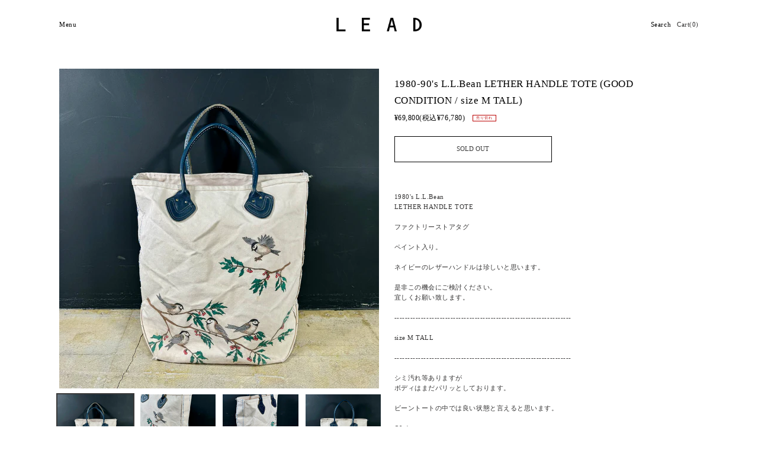

--- FILE ---
content_type: text/html; charset=utf-8
request_url: https://lead-hiroshima.com/products/%E7%84%A1%E9%A1%8C-1%E6%9C%8818%E6%97%A5_18-47
body_size: 24424
content:
<!doctype html>
<html class="no-js" lang="ja">
  <head>
    <meta charset="utf-8">
    <meta http-equiv="X-UA-Compatible" content="IE=edge,chrome=1">
    <meta name="viewport" content="width=device-width,initial-scale=1">
    <meta name="theme-color" content="#3a3a3a">
    <!-- Google Tag Manager -->
    <script>
      (function (w, d, s, l, i) {
        w[l] = w[l] || [];
        w[l].push({ 'gtm.start': new Date().getTime(), event: 'gtm.js' });
        var f = d.getElementsByTagName(s)[0],
          j = d.createElement(s),
          dl = l != 'dataLayer' ? '&l=' + l : '';
        j.async = true;
        j.src = 'https://www.googletagmanager.com/gtm.js?id=' + i + dl;
        f.parentNode.insertBefore(j, f);
      })(window, document, 'script', 'dataLayer', 'GTM-PZZ7SHM');
    </script>
    <!-- End Google Tag Manager -->
    
<link rel="preload" href="//lead-hiroshima.com/cdn/shop/t/2/assets/theme.css?v=60479649885530365821690349249" as="style">
    <link rel="stylesheet" href="https://use.typekit.net/cur2teo.css">
    <link rel="preload" as="font" href="" type="font/woff2" crossorigin>
    <link rel="preload" as="font" href="" type="font/woff2" crossorigin>
    <link rel="preload" as="font" href="" type="font/woff2" crossorigin>
    <link rel="preload" href="//lead-hiroshima.com/cdn/shop/t/2/assets/theme.js?v=16203573537316399521665108181" as="script">
    <link rel="preload" href="//lead-hiroshima.com/cdn/shop/t/2/assets/lazysizes.js?v=63098554868324070131665108180" as="script"><link rel="canonical" href="https://lead-hiroshima.com/products/%e7%84%a1%e9%a1%8c-1%e6%9c%8818%e6%97%a5_18-47"><link
      rel="icon"
      type="image/png"
      sizes="32x32"
      href="https://cdn.shopify.com/s/files/1/0663/2364/4656/files/lead_square.png?v=1681888214"
    ><title>1980-90&#39;s L.L.Bean LETHER HANDLE TOTE (GOOD CONDITION / size M TALL)
&ndash; LEAD</title><meta name="description" content="1980&#39;s L.L.Bean LETHER HANDLE TOTE   ファクトリーストアタグ   ペイント入り。   ネイビーのレザーハンドルは珍しいと思います。   是非この機会にご検討ください。 宜しくお願い致します。   ------------------------------------------------------------------   size M TALL   ------------------------------------------------------------------   シミ汚れ等ありますが ボディはまだパリッとしております。   ビーントートの中では良い状態と言えると思い"><!-- /snippets/social-meta-tags.liquid -->


<meta property="og:site_name" content="LEAD">
<meta property="og:url" content="https://lead-hiroshima.com/products/%e7%84%a1%e9%a1%8c-1%e6%9c%8818%e6%97%a5_18-47">
<meta property="og:title" content="1980-90&#39;s L.L.Bean LETHER HANDLE TOTE (GOOD CONDITION / size M TALL)">
<meta property="og:type" content="product">
<meta property="og:description" content="1980&#39;s L.L.Bean LETHER HANDLE TOTE   ファクトリーストアタグ   ペイント入り。   ネイビーのレザーハンドルは珍しいと思います。   是非この機会にご検討ください。 宜しくお願い致します。   ------------------------------------------------------------------   size M TALL   ------------------------------------------------------------------   シミ汚れ等ありますが ボディはまだパリッとしております。   ビーントートの中では良い状態と言えると思い"><meta property="og:image" content="http://lead-hiroshima.com/cdn/shop/files/D1D5E8B0-37C5-4DCD-851A-60149CE54B4F.jpg?v=1705585051">
  <meta property="og:image:secure_url" content="https://lead-hiroshima.com/cdn/shop/files/D1D5E8B0-37C5-4DCD-851A-60149CE54B4F.jpg?v=1705585051">
  <meta property="og:image:width" content="3769">
  <meta property="og:image:height" content="3769">
  <meta property="og:price:amount" content="69,800">
  <meta property="og:price:currency" content="JPY">



<meta name="twitter:card" content="summary_large_image">
<meta name="twitter:title" content="1980-90&#39;s L.L.Bean LETHER HANDLE TOTE (GOOD CONDITION / size M TALL)">
<meta name="twitter:description" content="1980&#39;s L.L.Bean LETHER HANDLE TOTE   ファクトリーストアタグ   ペイント入り。   ネイビーのレザーハンドルは珍しいと思います。   是非この機会にご検討ください。 宜しくお願い致します。   ------------------------------------------------------------------   size M TALL   ------------------------------------------------------------------   シミ汚れ等ありますが ボディはまだパリッとしております。   ビーントートの中では良い状態と言えると思い">

    
<style data-shopify>
:root {
    --color-text: #3a3a3a;
    --color-text-rgb: 58, 58, 58;
    --color-body-text: #333232;
    --color-sale-text: #EA0606;
    --color-small-button-text-border: #3a3a3a;
    --color-text-field: #ffffff;
    --color-text-field-text: #000000;
    --color-text-field-text-rgb: 0, 0, 0;

    --color-btn-primary: #3a3a3a;
    --color-btn-primary-darker: #212121;
    --color-btn-primary-text: #ffffff;

    --color-blankstate: rgba(51, 50, 50, 0.35);
    --color-blankstate-border: rgba(51, 50, 50, 0.2);
    --color-blankstate-background: rgba(51, 50, 50, 0.1);

    --color-text-focus:#606060;
    --color-overlay-text-focus:#e6e6e6;
    --color-btn-primary-focus:#606060;
    --color-btn-social-focus:#d2d2d2;
    --color-small-button-text-border-focus:#606060;
    --predictive-search-focus:#f2f2f2;

    --color-body: #ffffff;
    --color-bg: #ffffff;
    --color-bg-rgb: 255, 255, 255;
    --color-bg-alt: rgba(51, 50, 50, 0.05);
    --color-bg-currency-selector: rgba(51, 50, 50, 0.2);

    --color-overlay-title-text: #ffffff;
    --color-image-overlay: #685858;
    --color-image-overlay-rgb: 104, 88, 88;--opacity-image-overlay: 0.4;--hover-overlay-opacity: 0.8;

    --color-border: #ebebeb;
    --color-border-form: #cccccc;
    --color-border-form-darker: #b3b3b3;

    --svg-select-icon: url(//lead-hiroshima.com/cdn/shop/t/2/assets/ico-select.svg?v=29003672709104678581665108212);
    --slick-img-url: url(//lead-hiroshima.com/cdn/shop/t/2/assets/ajax-loader.gif?v=41356863302472015721665108180);

    --font-weight-body--bold: 700;
    --font-weight-body--bolder: 700;

    --font-stack-header: Helvetica, Arial, sans-serif;
    --font-style-header: normal;
    --font-weight-header: 700;

    --font-stack-body: Helvetica, Arial, sans-serif;
    --font-style-body: normal;
    --font-weight-body: 400;

    --font-size-header: 26;

    --font-size-base: 15;

    --font-h1-desktop: 35;
    --font-h1-mobile: 32;
    --font-h2-desktop: 20;
    --font-h2-mobile: 18;
    --font-h3-mobile: 20;
    --font-h4-desktop: 17;
    --font-h4-mobile: 15;
    --font-h5-desktop: 15;
    --font-h5-mobile: 13;
    --font-h6-desktop: 14;
    --font-h6-mobile: 12;

    --font-mega-title-large-desktop: 65;

    --font-rich-text-large: 17;
    --font-rich-text-small: 13;

    
--color-video-bg: #f2f2f2;

    
    --global-color-image-loader-primary: rgba(58, 58, 58, 0.06);
    --global-color-image-loader-secondary: rgba(58, 58, 58, 0.12);
  }
</style>


    <style>
      *,
      ::after,
      ::before {
        box-sizing: border-box;
      }
      body {
        margin: 0;
      }
      body,
      html {
        background-color: var(--color-body);
      }
      body,
      button {
        font-size: calc(var(--font-size-base) * 1px);
        font-family: var(--font-stack-body);
        font-style: var(--font-style-body);
        font-weight: var(--font-weight-body);
        color: var(--color-text);
        line-height: 1.5;
      }
      body,
      button {
        -webkit-font-smoothing: antialiased;
        -webkit-text-size-adjust: 100%;
      }
      .border-bottom {
        border-bottom: 1px solid var(--color-border);
      }
      .btn--link {
        background-color: transparent;
        border: 0;
        margin: 0;
        color: var(--color-text);
        text-align: left;
      }
      .text-right {
        text-align: right;
      }
      .icon {
        display: inline-block;
        width: 20px;
        height: 20px;
        vertical-align: middle;
        fill: currentColor;
      }
      .icon__fallback-text,
      .visually-hidden {
        position: absolute !important;
        overflow: hidden;
        clip: rect(0 0 0 0);
        height: 1px;
        width: 1px;
        margin: -1px;
        padding: 0;
        border: 0;
      }
      svg.icon:not(.icon--full-color) circle,
      svg.icon:not(.icon--full-color) ellipse,
      svg.icon:not(.icon--full-color) g,
      svg.icon:not(.icon--full-color) line,
      svg.icon:not(.icon--full-color) path,
      svg.icon:not(.icon--full-color) polygon,
      svg.icon:not(.icon--full-color) polyline,
      svg.icon:not(.icon--full-color) rect,
      symbol.icon:not(.icon--full-color) circle,
      symbol.icon:not(.icon--full-color) ellipse,
      symbol.icon:not(.icon--full-color) g,
      symbol.icon:not(.icon--full-color) line,
      symbol.icon:not(.icon--full-color) path,
      symbol.icon:not(.icon--full-color) polygon,
      symbol.icon:not(.icon--full-color) polyline,
      symbol.icon:not(.icon--full-color) rect {
        fill: inherit;
        stroke: inherit;
      }
      li {
        list-style: none;
      }
      .list--inline {
        padding: 0;
        margin: 0;
      }
      .list--inline > li {
        display: inline-block;
        margin-bottom: 0;
        vertical-align: middle;
      }
      @media only screen and (max-width: 749px) {
        .small--hide {
          display: none !important;
        }
      }
      .grid {
        list-style: none;
        margin: 0;
        padding: 0;
        margin-left: -30px;
      }
      .grid::after {
        content: '';
        display: table;
        clear: both;
      }
      @media only screen and (max-width: 749px) {
        .grid {
          margin-left: -22px;
        }
      }
      .grid::after {
        content: '';
        display: table;
        clear: both;
      }
      .grid--no-gutters {
        margin-left: 0;
      }
      .grid--no-gutters .grid__item {
        padding-left: 0;
      }
      .grid--table {
        display: table;
        table-layout: fixed;
        width: 100%;
      }
      .grid--table > .grid__item {
        float: none;
        display: table-cell;
        vertical-align: middle;
      }
      .grid__item {
        float: left;
        padding-left: 30px;
        width: 100%;
      }
      @media only screen and (max-width: 749px) {
        .grid__item {
          padding-left: 22px;
        }
      }
      .grid__item[class*='--push'] {
        position: relative;
      }
      @media only screen and (min-width: 750px) {
        .medium-up--one-quarter {
          width: 25%;
        }
        .medium-up--push-one-third {
          width: 33.33%;
        }
        .medium-up--one-half {
          width: 50%;
        }
        .medium-up--push-one-third {
          left: 33.33%;
          position: relative;
        }
      }
      .site-header {
        position: relative;
      }
      @media only screen and (max-width: 749px) {
        .site-header {
          border-bottom: 1px solid var(--color-border);
        }
      }
      @media only screen and (min-width: 750px) {
        .site-header {
          padding: 0 55px;
        }
        .site-header.logo--center {
          padding-top: 30px;
        }
      }
      .site-header__logo {
        margin: 15px 0;
      }
      .logo-align--center .site-header__logo {
        text-align: center;
        margin: 0 auto;
      }
      @media only screen and (max-width: 749px) {
        .logo-align--center .site-header__logo {
          text-align: left;
          margin: 15px 0;
        }
      }
      @media only screen and (max-width: 749px) {
        .site-header__logo {
          padding-left: 22px;
          text-align: left;
        }
        .site-header__logo img {
          margin: 0;
        }
      }
      .site-header__logo-link {
        display: inline-block;
        word-break: break-word;
      }
      @media only screen and (min-width: 750px) {
        .logo-align--center .site-header__logo-link {
          margin: 0 auto;
        }
      }
      .site-header__logo-image {
        display: block;
      }
      @media only screen and (min-width: 750px) {
        .site-header__logo-image {
          margin: 0 auto;
        }
      }
      .site-header__logo-image img {
        width: 100%;
      }
      .site-header__logo-image--centered img {
        margin: 0 auto;
      }
      .site-header__logo img {
        display: block;
      }
      .site-header__icons {
        position: relative;
        white-space: nowrap;
      }
      @media only screen and (max-width: 749px) {
        .site-header__icons {
          width: auto;
          padding-right: 13px;
        }
        .site-header__icons .btn--link,
        .site-header__icons .site-header__cart {
          font-size: calc(((var(--font-size-base)) / (var(--font-size-base))) * 1em);
        }
      }
      .site-header__icons-wrapper {
        position: relative;
        display: -webkit-flex;
        display: -ms-flexbox;
        display: flex;
        width: 100%;
        -ms-flex-align: center;
        -webkit-align-items: center;
        -moz-align-items: center;
        -ms-align-items: center;
        -o-align-items: center;
        align-items: center;
        -webkit-justify-content: flex-end;
        -ms-justify-content: flex-end;
        justify-content: flex-end;
      }
      .site-header__account,
      .site-header__cart,
      .site-header__search {
        position: relative;
      }
      .site-header__search.site-header__icon {
        display: none;
      }
      @media only screen and (min-width: 1400px) {
        .site-header__search.site-header__icon {
          display: block;
        }
      }
      .site-header__search-toggle {
        display: block;
      }
      @media only screen and (min-width: 750px) {
        .site-header__account,
        .site-header__cart {
          padding: 10px 11px;
        }
      }
      .site-header__cart-title,
      .site-header__search-title {
        position: absolute !important;
        overflow: hidden;
        clip: rect(0 0 0 0);
        height: 1px;
        width: 1px;
        margin: -1px;
        padding: 0;
        border: 0;
        display: block;
        vertical-align: middle;
      }
      .site-header__cart-title {
        margin-right: 3px;
      }
      .site-header__cart-count {
        display: flex;
        align-items: center;
        justify-content: center;
        position: absolute;
        right: 0.4rem;
        top: 0.2rem;
        font-weight: 700;
        background-color: var(--color-btn-primary);
        color: var(--color-btn-primary-text);
        border-radius: 50%;
        min-width: 1em;
        height: 1em;
      }
      .site-header__cart-count span {
        font-family: HelveticaNeue, 'Helvetica Neue', Helvetica, Arial, sans-serif;
        font-size: calc(11em / 16);
        line-height: 1;
      }
      @media only screen and (max-width: 749px) {
        .site-header__cart-count {
          top: calc(7em / 16);
          right: 0;
          border-radius: 50%;
          min-width: calc(19em / 16);
          height: calc(19em / 16);
        }
      }
      @media only screen and (max-width: 749px) {
        .site-header__cart-count span {
          padding: 0.25em calc(6em / 16);
          font-size: 12px;
        }
      }
      .site-header__menu {
        display: none;
      }
      @media only screen and (max-width: 749px) {
        .site-header__icon {
          display: inline-block;
          vertical-align: middle;
          padding: 10px 11px;
          margin: 0;
        }
      }
      @media only screen and (min-width: 750px) {
        .site-header__icon .icon-search {
          margin-right: 3px;
        }
      }
      .announcement-bar {
        z-index: 10;
        position: relative;
        text-align: center;
        border-bottom: 1px solid transparent;
        padding: 2px;
      }
      .announcement-bar__link {
        display: block;
      }
      .announcement-bar__message {
        display: block;
        padding: 11px 22px;
        font-size: calc(((16) / (var(--font-size-base))) * 1em);
        font-weight: var(--font-weight-header);
      }
      @media only screen and (min-width: 750px) {
        .announcement-bar__message {
          padding-left: 55px;
          padding-right: 55px;
        }
      }
      .site-nav {
        position: relative;
        padding: 0;
        text-align: center;
        margin: 25px 0;
      }
      .site-nav a {
        padding: 3px 10px;
      }
      .site-nav__link {
        display: block;
        white-space: nowrap;
      }
      .site-nav--centered .site-nav__link {
        padding-top: 0;
      }
      .site-nav__link .icon-chevron-down {
        width: calc(8em / 16);
        height: calc(8em / 16);
        margin-left: 0.5rem;
      }
      .site-nav__label {
        border-bottom: 1px solid transparent;
      }
      .site-nav__link--active .site-nav__label {
        border-bottom-color: var(--color-text);
      }
      .site-nav__link--button {
        border: none;
        background-color: transparent;
        padding: 3px 10px;
      }
      .site-header__mobile-nav {
        z-index: 11;
        position: relative;
        background-color: var(--color-body);
      }
      @media only screen and (max-width: 749px) {
        .site-header__mobile-nav {
          display: -webkit-flex;
          display: -ms-flexbox;
          display: flex;
          width: 100%;
          -ms-flex-align: center;
          -webkit-align-items: center;
          -moz-align-items: center;
          -ms-align-items: center;
          -o-align-items: center;
          align-items: center;
        }
      }
      .mobile-nav--open .icon-close {
        display: none;
      }
      .main-content {
        opacity: 0;
      }
      .main-content .shopify-section {
        display: none;
      }
      .main-content .shopify-section:first-child {
        display: inherit;
      }
      .critical-hidden {
        display: none;
      }
    </style>

    <script>
      window.performance.mark('debut:theme_stylesheet_loaded.start');

      function onLoadStylesheet() {
        performance.mark('debut:theme_stylesheet_loaded.end');
        performance.measure(
          'debut:theme_stylesheet_loaded',
          'debut:theme_stylesheet_loaded.start',
          'debut:theme_stylesheet_loaded.end'
        );

        var url = "//lead-hiroshima.com/cdn/shop/t/2/assets/theme.css?v=60479649885530365821690349249";
        var link = document.querySelector('link[href="' + url + '"]');
        link.loaded = true;
        link.dispatchEvent(new Event('load'));
      }
    </script>

    <link
      rel="stylesheet"
      href="//lead-hiroshima.com/cdn/shop/t/2/assets/theme.css?v=60479649885530365821690349249"
      type="text/css"
      media="print"
      onload="this.media='all';onLoadStylesheet()"
    >
    <script src="//code.jquery.com/jquery-3.3.1.js" type="text/javascript"></script>
    <link
      rel="stylesheet"
      href="//lead-hiroshima.com/cdn/shop/t/2/assets/add.scss.css?v=106598911837793269671685568272"
      type="text/css"
      media="print"
      onload="this.media='all';onLoadStylesheet()"
    >

    <script src="//lead-hiroshima.com/cdn/shop/t/2/assets/splide.min.js?v=116857638324549102441666747207"></script>

    <style>
      
      
      
      
      
      
    </style>

    <script>const moneyFormat = "¥{{amount_no_decimals}}"
var theme = {
        breakpoints: {
          medium: 750,
          large: 990,
          widescreen: 1400
        },
        strings: {
          addToCart: "カートに追加する",
          soldOut: "売り切れ",
          unavailable: "お取り扱いできません",
          regularPrice: "通常価格",
          salePrice: "販売価格",
          sale: "セール",
          fromLowestPrice: "[price]から",
          vendor: "販売元",
          showMore: "さらに表示する",
          showLess: "表示を減らす",
          searchFor: "検索する",
          addressError: "住所を調べる際にエラーが発生しました",
          addressNoResults: "その住所は見つかりませんでした",
          addressQueryLimit: "Google APIの使用量の制限を超えました。\u003ca href=\"https:\/\/developers.google.com\/maps\/premium\/usage-limits\"\u003eプレミアムプラン\u003c\/a\u003eへのアップグレードをご検討ください。",
          authError: "あなたのGoogle Mapsのアカウント認証で問題が発生しました。",
          newWindow: "新しいウィンドウで開く",
          external: "外部のウェブサイトに移動します。",
          newWindowExternal: "外部のウェブサイトを新しいウィンドウで開く",
          removeLabel: "[product] を削除する",
          update: "アップデート",
          quantity: "数量",
          discountedTotal: "ディスカウント合計",
          regularTotal: "通常合計",
          priceColumn: "ディスカウントの詳細については価格列を参照してください。",
          quantityMinimumMessage: "数量は1以上でなければなりません",
          cartError: "お客様のカートをアップデートするときにエラーが発生しました。再度お試しください。",
          removedItemMessage: "カートから \u003cspan class=\"cart__removed-product-details\"\u003e([quantity]) 個の[link]\u003c\/span\u003eが消去されました。",
          unitPrice: "単価",
          unitPriceSeparator: "あたり",
          oneCartCount: "1個のアイテム",
          otherCartCount: "[count]個のアイテム",
          quantityLabel: "数量: [count]",
          products: "商品",
          loading: "読み込んでいます",
          number_of_results: "[result_number]\/[results_count]",
          number_of_results_found: "[results_count]件の結果が見つかりました",
          one_result_found: "1件の結果が見つかりました"
        },
        moneyFormat: moneyFormat,
        moneyFormatWithCurrency: "¥{{amount_no_decimals}}",
        settings: {
          predictiveSearchEnabled: true,
          predictiveSearchShowPrice: false,
          predictiveSearchShowVendor: false
        },
        stylesheet: "//lead-hiroshima.com/cdn/shop/t/2/assets/theme.css?v=60479649885530365821690349249"
      };document.documentElement.className = document.documentElement.className.replace('no-js', 'js');
    </script><script src="//lead-hiroshima.com/cdn/shop/t/2/assets/theme.js?v=16203573537316399521665108181" defer="defer"></script>
    <script src="//lead-hiroshima.com/cdn/shop/t/2/assets/lazysizes.js?v=63098554868324070131665108180" async="async"></script>

    <script type="text/javascript">
      if (window.MSInputMethodContext && document.documentMode) {
        var scripts = document.getElementsByTagName('script')[0];
        var polyfill = document.createElement('script');
        polyfill.defer = true;
        polyfill.src = "//lead-hiroshima.com/cdn/shop/t/2/assets/ie11CustomProperties.min.js?v=146208399201472936201665108180";

        scripts.parentNode.insertBefore(polyfill, scripts);
      }
    </script>

    <script>window.performance && window.performance.mark && window.performance.mark('shopify.content_for_header.start');</script><meta id="shopify-digital-wallet" name="shopify-digital-wallet" content="/66323644656/digital_wallets/dialog">
<meta name="shopify-checkout-api-token" content="c9d4570a7e9a01b9e939a5cb4097cb7c">
<link rel="alternate" type="application/json+oembed" href="https://lead-hiroshima.com/products/%e7%84%a1%e9%a1%8c-1%e6%9c%8818%e6%97%a5_18-47.oembed">
<script async="async" src="/checkouts/internal/preloads.js?locale=ja-JP"></script>
<link rel="preconnect" href="https://shop.app" crossorigin="anonymous">
<script async="async" src="https://shop.app/checkouts/internal/preloads.js?locale=ja-JP&shop_id=66323644656" crossorigin="anonymous"></script>
<script id="shopify-features" type="application/json">{"accessToken":"c9d4570a7e9a01b9e939a5cb4097cb7c","betas":["rich-media-storefront-analytics"],"domain":"lead-hiroshima.com","predictiveSearch":false,"shopId":66323644656,"locale":"ja"}</script>
<script>var Shopify = Shopify || {};
Shopify.shop = "leadhiroshima.myshopify.com";
Shopify.locale = "ja";
Shopify.currency = {"active":"JPY","rate":"1.0"};
Shopify.country = "JP";
Shopify.theme = {"name":"lead_theme_2022","id":135895711984,"schema_name":"Debut","schema_version":"17.14.1","theme_store_id":796,"role":"main"};
Shopify.theme.handle = "null";
Shopify.theme.style = {"id":null,"handle":null};
Shopify.cdnHost = "lead-hiroshima.com/cdn";
Shopify.routes = Shopify.routes || {};
Shopify.routes.root = "/";</script>
<script type="module">!function(o){(o.Shopify=o.Shopify||{}).modules=!0}(window);</script>
<script>!function(o){function n(){var o=[];function n(){o.push(Array.prototype.slice.apply(arguments))}return n.q=o,n}var t=o.Shopify=o.Shopify||{};t.loadFeatures=n(),t.autoloadFeatures=n()}(window);</script>
<script>
  window.ShopifyPay = window.ShopifyPay || {};
  window.ShopifyPay.apiHost = "shop.app\/pay";
  window.ShopifyPay.redirectState = null;
</script>
<script id="shop-js-analytics" type="application/json">{"pageType":"product"}</script>
<script defer="defer" async type="module" src="//lead-hiroshima.com/cdn/shopifycloud/shop-js/modules/v2/client.init-shop-cart-sync_PyU3Cxph.ja.esm.js"></script>
<script defer="defer" async type="module" src="//lead-hiroshima.com/cdn/shopifycloud/shop-js/modules/v2/chunk.common_3XpQ5sgE.esm.js"></script>
<script type="module">
  await import("//lead-hiroshima.com/cdn/shopifycloud/shop-js/modules/v2/client.init-shop-cart-sync_PyU3Cxph.ja.esm.js");
await import("//lead-hiroshima.com/cdn/shopifycloud/shop-js/modules/v2/chunk.common_3XpQ5sgE.esm.js");

  window.Shopify.SignInWithShop?.initShopCartSync?.({"fedCMEnabled":true,"windoidEnabled":true});

</script>
<script>
  window.Shopify = window.Shopify || {};
  if (!window.Shopify.featureAssets) window.Shopify.featureAssets = {};
  window.Shopify.featureAssets['shop-js'] = {"shop-cart-sync":["modules/v2/client.shop-cart-sync_iBe2HkXL.ja.esm.js","modules/v2/chunk.common_3XpQ5sgE.esm.js"],"init-fed-cm":["modules/v2/client.init-fed-cm_4nT_o4d8.ja.esm.js","modules/v2/chunk.common_3XpQ5sgE.esm.js"],"init-windoid":["modules/v2/client.init-windoid_qVCuPx85.ja.esm.js","modules/v2/chunk.common_3XpQ5sgE.esm.js"],"shop-cash-offers":["modules/v2/client.shop-cash-offers_xgnxIoYx.ja.esm.js","modules/v2/chunk.common_3XpQ5sgE.esm.js","modules/v2/chunk.modal_CDmZwZ67.esm.js"],"shop-button":["modules/v2/client.shop-button_D-AUf6XJ.ja.esm.js","modules/v2/chunk.common_3XpQ5sgE.esm.js"],"init-shop-email-lookup-coordinator":["modules/v2/client.init-shop-email-lookup-coordinator_CoiRXg_f.ja.esm.js","modules/v2/chunk.common_3XpQ5sgE.esm.js"],"shop-toast-manager":["modules/v2/client.shop-toast-manager_2q6-qtse.ja.esm.js","modules/v2/chunk.common_3XpQ5sgE.esm.js"],"shop-login-button":["modules/v2/client.shop-login-button_jJCllpG3.ja.esm.js","modules/v2/chunk.common_3XpQ5sgE.esm.js","modules/v2/chunk.modal_CDmZwZ67.esm.js"],"avatar":["modules/v2/client.avatar_BTnouDA3.ja.esm.js"],"init-shop-cart-sync":["modules/v2/client.init-shop-cart-sync_PyU3Cxph.ja.esm.js","modules/v2/chunk.common_3XpQ5sgE.esm.js"],"pay-button":["modules/v2/client.pay-button_DUSCSBhc.ja.esm.js","modules/v2/chunk.common_3XpQ5sgE.esm.js"],"init-shop-for-new-customer-accounts":["modules/v2/client.init-shop-for-new-customer-accounts_CQaxpM10.ja.esm.js","modules/v2/client.shop-login-button_jJCllpG3.ja.esm.js","modules/v2/chunk.common_3XpQ5sgE.esm.js","modules/v2/chunk.modal_CDmZwZ67.esm.js"],"init-customer-accounts-sign-up":["modules/v2/client.init-customer-accounts-sign-up_C8nXD2V_.ja.esm.js","modules/v2/client.shop-login-button_jJCllpG3.ja.esm.js","modules/v2/chunk.common_3XpQ5sgE.esm.js","modules/v2/chunk.modal_CDmZwZ67.esm.js"],"shop-follow-button":["modules/v2/client.shop-follow-button_Cpw2kC42.ja.esm.js","modules/v2/chunk.common_3XpQ5sgE.esm.js","modules/v2/chunk.modal_CDmZwZ67.esm.js"],"checkout-modal":["modules/v2/client.checkout-modal_eFi38ufj.ja.esm.js","modules/v2/chunk.common_3XpQ5sgE.esm.js","modules/v2/chunk.modal_CDmZwZ67.esm.js"],"init-customer-accounts":["modules/v2/client.init-customer-accounts_DjqcXQGc.ja.esm.js","modules/v2/client.shop-login-button_jJCllpG3.ja.esm.js","modules/v2/chunk.common_3XpQ5sgE.esm.js","modules/v2/chunk.modal_CDmZwZ67.esm.js"],"lead-capture":["modules/v2/client.lead-capture_CdXRTdfz.ja.esm.js","modules/v2/chunk.common_3XpQ5sgE.esm.js","modules/v2/chunk.modal_CDmZwZ67.esm.js"],"shop-login":["modules/v2/client.shop-login_C-CHoYGE.ja.esm.js","modules/v2/chunk.common_3XpQ5sgE.esm.js","modules/v2/chunk.modal_CDmZwZ67.esm.js"],"payment-terms":["modules/v2/client.payment-terms_cWctAF1p.ja.esm.js","modules/v2/chunk.common_3XpQ5sgE.esm.js","modules/v2/chunk.modal_CDmZwZ67.esm.js"]};
</script>
<script id="__st">var __st={"a":66323644656,"offset":32400,"reqid":"c47ece38-e2e1-40f3-9090-5e3457ae1815-1768875351","pageurl":"lead-hiroshima.com\/products\/%E7%84%A1%E9%A1%8C-1%E6%9C%8818%E6%97%A5_18-47","u":"88c6d3fa0788","p":"product","rtyp":"product","rid":8472816976112};</script>
<script>window.ShopifyPaypalV4VisibilityTracking = true;</script>
<script id="captcha-bootstrap">!function(){'use strict';const t='contact',e='account',n='new_comment',o=[[t,t],['blogs',n],['comments',n],[t,'customer']],c=[[e,'customer_login'],[e,'guest_login'],[e,'recover_customer_password'],[e,'create_customer']],r=t=>t.map((([t,e])=>`form[action*='/${t}']:not([data-nocaptcha='true']) input[name='form_type'][value='${e}']`)).join(','),a=t=>()=>t?[...document.querySelectorAll(t)].map((t=>t.form)):[];function s(){const t=[...o],e=r(t);return a(e)}const i='password',u='form_key',d=['recaptcha-v3-token','g-recaptcha-response','h-captcha-response',i],f=()=>{try{return window.sessionStorage}catch{return}},m='__shopify_v',_=t=>t.elements[u];function p(t,e,n=!1){try{const o=window.sessionStorage,c=JSON.parse(o.getItem(e)),{data:r}=function(t){const{data:e,action:n}=t;return t[m]||n?{data:e,action:n}:{data:t,action:n}}(c);for(const[e,n]of Object.entries(r))t.elements[e]&&(t.elements[e].value=n);n&&o.removeItem(e)}catch(o){console.error('form repopulation failed',{error:o})}}const l='form_type',E='cptcha';function T(t){t.dataset[E]=!0}const w=window,h=w.document,L='Shopify',v='ce_forms',y='captcha';let A=!1;((t,e)=>{const n=(g='f06e6c50-85a8-45c8-87d0-21a2b65856fe',I='https://cdn.shopify.com/shopifycloud/storefront-forms-hcaptcha/ce_storefront_forms_captcha_hcaptcha.v1.5.2.iife.js',D={infoText:'hCaptchaによる保護',privacyText:'プライバシー',termsText:'利用規約'},(t,e,n)=>{const o=w[L][v],c=o.bindForm;if(c)return c(t,g,e,D).then(n);var r;o.q.push([[t,g,e,D],n]),r=I,A||(h.body.append(Object.assign(h.createElement('script'),{id:'captcha-provider',async:!0,src:r})),A=!0)});var g,I,D;w[L]=w[L]||{},w[L][v]=w[L][v]||{},w[L][v].q=[],w[L][y]=w[L][y]||{},w[L][y].protect=function(t,e){n(t,void 0,e),T(t)},Object.freeze(w[L][y]),function(t,e,n,w,h,L){const[v,y,A,g]=function(t,e,n){const i=e?o:[],u=t?c:[],d=[...i,...u],f=r(d),m=r(i),_=r(d.filter((([t,e])=>n.includes(e))));return[a(f),a(m),a(_),s()]}(w,h,L),I=t=>{const e=t.target;return e instanceof HTMLFormElement?e:e&&e.form},D=t=>v().includes(t);t.addEventListener('submit',(t=>{const e=I(t);if(!e)return;const n=D(e)&&!e.dataset.hcaptchaBound&&!e.dataset.recaptchaBound,o=_(e),c=g().includes(e)&&(!o||!o.value);(n||c)&&t.preventDefault(),c&&!n&&(function(t){try{if(!f())return;!function(t){const e=f();if(!e)return;const n=_(t);if(!n)return;const o=n.value;o&&e.removeItem(o)}(t);const e=Array.from(Array(32),(()=>Math.random().toString(36)[2])).join('');!function(t,e){_(t)||t.append(Object.assign(document.createElement('input'),{type:'hidden',name:u})),t.elements[u].value=e}(t,e),function(t,e){const n=f();if(!n)return;const o=[...t.querySelectorAll(`input[type='${i}']`)].map((({name:t})=>t)),c=[...d,...o],r={};for(const[a,s]of new FormData(t).entries())c.includes(a)||(r[a]=s);n.setItem(e,JSON.stringify({[m]:1,action:t.action,data:r}))}(t,e)}catch(e){console.error('failed to persist form',e)}}(e),e.submit())}));const S=(t,e)=>{t&&!t.dataset[E]&&(n(t,e.some((e=>e===t))),T(t))};for(const o of['focusin','change'])t.addEventListener(o,(t=>{const e=I(t);D(e)&&S(e,y())}));const B=e.get('form_key'),M=e.get(l),P=B&&M;t.addEventListener('DOMContentLoaded',(()=>{const t=y();if(P)for(const e of t)e.elements[l].value===M&&p(e,B);[...new Set([...A(),...v().filter((t=>'true'===t.dataset.shopifyCaptcha))])].forEach((e=>S(e,t)))}))}(h,new URLSearchParams(w.location.search),n,t,e,['guest_login'])})(!0,!0)}();</script>
<script integrity="sha256-4kQ18oKyAcykRKYeNunJcIwy7WH5gtpwJnB7kiuLZ1E=" data-source-attribution="shopify.loadfeatures" defer="defer" src="//lead-hiroshima.com/cdn/shopifycloud/storefront/assets/storefront/load_feature-a0a9edcb.js" crossorigin="anonymous"></script>
<script crossorigin="anonymous" defer="defer" src="//lead-hiroshima.com/cdn/shopifycloud/storefront/assets/shopify_pay/storefront-65b4c6d7.js?v=20250812"></script>
<script data-source-attribution="shopify.dynamic_checkout.dynamic.init">var Shopify=Shopify||{};Shopify.PaymentButton=Shopify.PaymentButton||{isStorefrontPortableWallets:!0,init:function(){window.Shopify.PaymentButton.init=function(){};var t=document.createElement("script");t.src="https://lead-hiroshima.com/cdn/shopifycloud/portable-wallets/latest/portable-wallets.ja.js",t.type="module",document.head.appendChild(t)}};
</script>
<script data-source-attribution="shopify.dynamic_checkout.buyer_consent">
  function portableWalletsHideBuyerConsent(e){var t=document.getElementById("shopify-buyer-consent"),n=document.getElementById("shopify-subscription-policy-button");t&&n&&(t.classList.add("hidden"),t.setAttribute("aria-hidden","true"),n.removeEventListener("click",e))}function portableWalletsShowBuyerConsent(e){var t=document.getElementById("shopify-buyer-consent"),n=document.getElementById("shopify-subscription-policy-button");t&&n&&(t.classList.remove("hidden"),t.removeAttribute("aria-hidden"),n.addEventListener("click",e))}window.Shopify?.PaymentButton&&(window.Shopify.PaymentButton.hideBuyerConsent=portableWalletsHideBuyerConsent,window.Shopify.PaymentButton.showBuyerConsent=portableWalletsShowBuyerConsent);
</script>
<script>
  function portableWalletsCleanup(e){e&&e.src&&console.error("Failed to load portable wallets script "+e.src);var t=document.querySelectorAll("shopify-accelerated-checkout .shopify-payment-button__skeleton, shopify-accelerated-checkout-cart .wallet-cart-button__skeleton"),e=document.getElementById("shopify-buyer-consent");for(let e=0;e<t.length;e++)t[e].remove();e&&e.remove()}function portableWalletsNotLoadedAsModule(e){e instanceof ErrorEvent&&"string"==typeof e.message&&e.message.includes("import.meta")&&"string"==typeof e.filename&&e.filename.includes("portable-wallets")&&(window.removeEventListener("error",portableWalletsNotLoadedAsModule),window.Shopify.PaymentButton.failedToLoad=e,"loading"===document.readyState?document.addEventListener("DOMContentLoaded",window.Shopify.PaymentButton.init):window.Shopify.PaymentButton.init())}window.addEventListener("error",portableWalletsNotLoadedAsModule);
</script>

<script type="module" src="https://lead-hiroshima.com/cdn/shopifycloud/portable-wallets/latest/portable-wallets.ja.js" onError="portableWalletsCleanup(this)" crossorigin="anonymous"></script>
<script nomodule>
  document.addEventListener("DOMContentLoaded", portableWalletsCleanup);
</script>

<link id="shopify-accelerated-checkout-styles" rel="stylesheet" media="screen" href="https://lead-hiroshima.com/cdn/shopifycloud/portable-wallets/latest/accelerated-checkout-backwards-compat.css" crossorigin="anonymous">
<style id="shopify-accelerated-checkout-cart">
        #shopify-buyer-consent {
  margin-top: 1em;
  display: inline-block;
  width: 100%;
}

#shopify-buyer-consent.hidden {
  display: none;
}

#shopify-subscription-policy-button {
  background: none;
  border: none;
  padding: 0;
  text-decoration: underline;
  font-size: inherit;
  cursor: pointer;
}

#shopify-subscription-policy-button::before {
  box-shadow: none;
}

      </style>

<script>window.performance && window.performance.mark && window.performance.mark('shopify.content_for_header.end');</script>
  <link href="https://monorail-edge.shopifysvc.com" rel="dns-prefetch">
<script>(function(){if ("sendBeacon" in navigator && "performance" in window) {try {var session_token_from_headers = performance.getEntriesByType('navigation')[0].serverTiming.find(x => x.name == '_s').description;} catch {var session_token_from_headers = undefined;}var session_cookie_matches = document.cookie.match(/_shopify_s=([^;]*)/);var session_token_from_cookie = session_cookie_matches && session_cookie_matches.length === 2 ? session_cookie_matches[1] : "";var session_token = session_token_from_headers || session_token_from_cookie || "";function handle_abandonment_event(e) {var entries = performance.getEntries().filter(function(entry) {return /monorail-edge.shopifysvc.com/.test(entry.name);});if (!window.abandonment_tracked && entries.length === 0) {window.abandonment_tracked = true;var currentMs = Date.now();var navigation_start = performance.timing.navigationStart;var payload = {shop_id: 66323644656,url: window.location.href,navigation_start,duration: currentMs - navigation_start,session_token,page_type: "product"};window.navigator.sendBeacon("https://monorail-edge.shopifysvc.com/v1/produce", JSON.stringify({schema_id: "online_store_buyer_site_abandonment/1.1",payload: payload,metadata: {event_created_at_ms: currentMs,event_sent_at_ms: currentMs}}));}}window.addEventListener('pagehide', handle_abandonment_event);}}());</script>
<script id="web-pixels-manager-setup">(function e(e,d,r,n,o){if(void 0===o&&(o={}),!Boolean(null===(a=null===(i=window.Shopify)||void 0===i?void 0:i.analytics)||void 0===a?void 0:a.replayQueue)){var i,a;window.Shopify=window.Shopify||{};var t=window.Shopify;t.analytics=t.analytics||{};var s=t.analytics;s.replayQueue=[],s.publish=function(e,d,r){return s.replayQueue.push([e,d,r]),!0};try{self.performance.mark("wpm:start")}catch(e){}var l=function(){var e={modern:/Edge?\/(1{2}[4-9]|1[2-9]\d|[2-9]\d{2}|\d{4,})\.\d+(\.\d+|)|Firefox\/(1{2}[4-9]|1[2-9]\d|[2-9]\d{2}|\d{4,})\.\d+(\.\d+|)|Chrom(ium|e)\/(9{2}|\d{3,})\.\d+(\.\d+|)|(Maci|X1{2}).+ Version\/(15\.\d+|(1[6-9]|[2-9]\d|\d{3,})\.\d+)([,.]\d+|)( \(\w+\)|)( Mobile\/\w+|) Safari\/|Chrome.+OPR\/(9{2}|\d{3,})\.\d+\.\d+|(CPU[ +]OS|iPhone[ +]OS|CPU[ +]iPhone|CPU IPhone OS|CPU iPad OS)[ +]+(15[._]\d+|(1[6-9]|[2-9]\d|\d{3,})[._]\d+)([._]\d+|)|Android:?[ /-](13[3-9]|1[4-9]\d|[2-9]\d{2}|\d{4,})(\.\d+|)(\.\d+|)|Android.+Firefox\/(13[5-9]|1[4-9]\d|[2-9]\d{2}|\d{4,})\.\d+(\.\d+|)|Android.+Chrom(ium|e)\/(13[3-9]|1[4-9]\d|[2-9]\d{2}|\d{4,})\.\d+(\.\d+|)|SamsungBrowser\/([2-9]\d|\d{3,})\.\d+/,legacy:/Edge?\/(1[6-9]|[2-9]\d|\d{3,})\.\d+(\.\d+|)|Firefox\/(5[4-9]|[6-9]\d|\d{3,})\.\d+(\.\d+|)|Chrom(ium|e)\/(5[1-9]|[6-9]\d|\d{3,})\.\d+(\.\d+|)([\d.]+$|.*Safari\/(?![\d.]+ Edge\/[\d.]+$))|(Maci|X1{2}).+ Version\/(10\.\d+|(1[1-9]|[2-9]\d|\d{3,})\.\d+)([,.]\d+|)( \(\w+\)|)( Mobile\/\w+|) Safari\/|Chrome.+OPR\/(3[89]|[4-9]\d|\d{3,})\.\d+\.\d+|(CPU[ +]OS|iPhone[ +]OS|CPU[ +]iPhone|CPU IPhone OS|CPU iPad OS)[ +]+(10[._]\d+|(1[1-9]|[2-9]\d|\d{3,})[._]\d+)([._]\d+|)|Android:?[ /-](13[3-9]|1[4-9]\d|[2-9]\d{2}|\d{4,})(\.\d+|)(\.\d+|)|Mobile Safari.+OPR\/([89]\d|\d{3,})\.\d+\.\d+|Android.+Firefox\/(13[5-9]|1[4-9]\d|[2-9]\d{2}|\d{4,})\.\d+(\.\d+|)|Android.+Chrom(ium|e)\/(13[3-9]|1[4-9]\d|[2-9]\d{2}|\d{4,})\.\d+(\.\d+|)|Android.+(UC? ?Browser|UCWEB|U3)[ /]?(15\.([5-9]|\d{2,})|(1[6-9]|[2-9]\d|\d{3,})\.\d+)\.\d+|SamsungBrowser\/(5\.\d+|([6-9]|\d{2,})\.\d+)|Android.+MQ{2}Browser\/(14(\.(9|\d{2,})|)|(1[5-9]|[2-9]\d|\d{3,})(\.\d+|))(\.\d+|)|K[Aa][Ii]OS\/(3\.\d+|([4-9]|\d{2,})\.\d+)(\.\d+|)/},d=e.modern,r=e.legacy,n=navigator.userAgent;return n.match(d)?"modern":n.match(r)?"legacy":"unknown"}(),u="modern"===l?"modern":"legacy",c=(null!=n?n:{modern:"",legacy:""})[u],f=function(e){return[e.baseUrl,"/wpm","/b",e.hashVersion,"modern"===e.buildTarget?"m":"l",".js"].join("")}({baseUrl:d,hashVersion:r,buildTarget:u}),m=function(e){var d=e.version,r=e.bundleTarget,n=e.surface,o=e.pageUrl,i=e.monorailEndpoint;return{emit:function(e){var a=e.status,t=e.errorMsg,s=(new Date).getTime(),l=JSON.stringify({metadata:{event_sent_at_ms:s},events:[{schema_id:"web_pixels_manager_load/3.1",payload:{version:d,bundle_target:r,page_url:o,status:a,surface:n,error_msg:t},metadata:{event_created_at_ms:s}}]});if(!i)return console&&console.warn&&console.warn("[Web Pixels Manager] No Monorail endpoint provided, skipping logging."),!1;try{return self.navigator.sendBeacon.bind(self.navigator)(i,l)}catch(e){}var u=new XMLHttpRequest;try{return u.open("POST",i,!0),u.setRequestHeader("Content-Type","text/plain"),u.send(l),!0}catch(e){return console&&console.warn&&console.warn("[Web Pixels Manager] Got an unhandled error while logging to Monorail."),!1}}}}({version:r,bundleTarget:l,surface:e.surface,pageUrl:self.location.href,monorailEndpoint:e.monorailEndpoint});try{o.browserTarget=l,function(e){var d=e.src,r=e.async,n=void 0===r||r,o=e.onload,i=e.onerror,a=e.sri,t=e.scriptDataAttributes,s=void 0===t?{}:t,l=document.createElement("script"),u=document.querySelector("head"),c=document.querySelector("body");if(l.async=n,l.src=d,a&&(l.integrity=a,l.crossOrigin="anonymous"),s)for(var f in s)if(Object.prototype.hasOwnProperty.call(s,f))try{l.dataset[f]=s[f]}catch(e){}if(o&&l.addEventListener("load",o),i&&l.addEventListener("error",i),u)u.appendChild(l);else{if(!c)throw new Error("Did not find a head or body element to append the script");c.appendChild(l)}}({src:f,async:!0,onload:function(){if(!function(){var e,d;return Boolean(null===(d=null===(e=window.Shopify)||void 0===e?void 0:e.analytics)||void 0===d?void 0:d.initialized)}()){var d=window.webPixelsManager.init(e)||void 0;if(d){var r=window.Shopify.analytics;r.replayQueue.forEach((function(e){var r=e[0],n=e[1],o=e[2];d.publishCustomEvent(r,n,o)})),r.replayQueue=[],r.publish=d.publishCustomEvent,r.visitor=d.visitor,r.initialized=!0}}},onerror:function(){return m.emit({status:"failed",errorMsg:"".concat(f," has failed to load")})},sri:function(e){var d=/^sha384-[A-Za-z0-9+/=]+$/;return"string"==typeof e&&d.test(e)}(c)?c:"",scriptDataAttributes:o}),m.emit({status:"loading"})}catch(e){m.emit({status:"failed",errorMsg:(null==e?void 0:e.message)||"Unknown error"})}}})({shopId: 66323644656,storefrontBaseUrl: "https://lead-hiroshima.com",extensionsBaseUrl: "https://extensions.shopifycdn.com/cdn/shopifycloud/web-pixels-manager",monorailEndpoint: "https://monorail-edge.shopifysvc.com/unstable/produce_batch",surface: "storefront-renderer",enabledBetaFlags: ["2dca8a86"],webPixelsConfigList: [{"id":"shopify-app-pixel","configuration":"{}","eventPayloadVersion":"v1","runtimeContext":"STRICT","scriptVersion":"0450","apiClientId":"shopify-pixel","type":"APP","privacyPurposes":["ANALYTICS","MARKETING"]},{"id":"shopify-custom-pixel","eventPayloadVersion":"v1","runtimeContext":"LAX","scriptVersion":"0450","apiClientId":"shopify-pixel","type":"CUSTOM","privacyPurposes":["ANALYTICS","MARKETING"]}],isMerchantRequest: false,initData: {"shop":{"name":"LEAD","paymentSettings":{"currencyCode":"JPY"},"myshopifyDomain":"leadhiroshima.myshopify.com","countryCode":"JP","storefrontUrl":"https:\/\/lead-hiroshima.com"},"customer":null,"cart":null,"checkout":null,"productVariants":[{"price":{"amount":69800.0,"currencyCode":"JPY"},"product":{"title":"1980-90's L.L.Bean LETHER HANDLE TOTE (GOOD CONDITION \/ size M TALL)","vendor":"LEAD","id":"8472816976112","untranslatedTitle":"1980-90's L.L.Bean LETHER HANDLE TOTE (GOOD CONDITION \/ size M TALL)","url":"\/products\/%E7%84%A1%E9%A1%8C-1%E6%9C%8818%E6%97%A5_18-47","type":""},"id":"44965144756464","image":{"src":"\/\/lead-hiroshima.com\/cdn\/shop\/files\/D1D5E8B0-37C5-4DCD-851A-60149CE54B4F.jpg?v=1705585051"},"sku":"","title":"Default Title","untranslatedTitle":"Default Title"}],"purchasingCompany":null},},"https://lead-hiroshima.com/cdn","fcfee988w5aeb613cpc8e4bc33m6693e112",{"modern":"","legacy":""},{"shopId":"66323644656","storefrontBaseUrl":"https:\/\/lead-hiroshima.com","extensionBaseUrl":"https:\/\/extensions.shopifycdn.com\/cdn\/shopifycloud\/web-pixels-manager","surface":"storefront-renderer","enabledBetaFlags":"[\"2dca8a86\"]","isMerchantRequest":"false","hashVersion":"fcfee988w5aeb613cpc8e4bc33m6693e112","publish":"custom","events":"[[\"page_viewed\",{}],[\"product_viewed\",{\"productVariant\":{\"price\":{\"amount\":69800.0,\"currencyCode\":\"JPY\"},\"product\":{\"title\":\"1980-90's L.L.Bean LETHER HANDLE TOTE (GOOD CONDITION \/ size M TALL)\",\"vendor\":\"LEAD\",\"id\":\"8472816976112\",\"untranslatedTitle\":\"1980-90's L.L.Bean LETHER HANDLE TOTE (GOOD CONDITION \/ size M TALL)\",\"url\":\"\/products\/%E7%84%A1%E9%A1%8C-1%E6%9C%8818%E6%97%A5_18-47\",\"type\":\"\"},\"id\":\"44965144756464\",\"image\":{\"src\":\"\/\/lead-hiroshima.com\/cdn\/shop\/files\/D1D5E8B0-37C5-4DCD-851A-60149CE54B4F.jpg?v=1705585051\"},\"sku\":\"\",\"title\":\"Default Title\",\"untranslatedTitle\":\"Default Title\"}}]]"});</script><script>
  window.ShopifyAnalytics = window.ShopifyAnalytics || {};
  window.ShopifyAnalytics.meta = window.ShopifyAnalytics.meta || {};
  window.ShopifyAnalytics.meta.currency = 'JPY';
  var meta = {"product":{"id":8472816976112,"gid":"gid:\/\/shopify\/Product\/8472816976112","vendor":"LEAD","type":"","handle":"無題-1月18日_18-47","variants":[{"id":44965144756464,"price":6980000,"name":"1980-90's L.L.Bean LETHER HANDLE TOTE (GOOD CONDITION \/ size M TALL)","public_title":null,"sku":""}],"remote":false},"page":{"pageType":"product","resourceType":"product","resourceId":8472816976112,"requestId":"c47ece38-e2e1-40f3-9090-5e3457ae1815-1768875351"}};
  for (var attr in meta) {
    window.ShopifyAnalytics.meta[attr] = meta[attr];
  }
</script>
<script class="analytics">
  (function () {
    var customDocumentWrite = function(content) {
      var jquery = null;

      if (window.jQuery) {
        jquery = window.jQuery;
      } else if (window.Checkout && window.Checkout.$) {
        jquery = window.Checkout.$;
      }

      if (jquery) {
        jquery('body').append(content);
      }
    };

    var hasLoggedConversion = function(token) {
      if (token) {
        return document.cookie.indexOf('loggedConversion=' + token) !== -1;
      }
      return false;
    }

    var setCookieIfConversion = function(token) {
      if (token) {
        var twoMonthsFromNow = new Date(Date.now());
        twoMonthsFromNow.setMonth(twoMonthsFromNow.getMonth() + 2);

        document.cookie = 'loggedConversion=' + token + '; expires=' + twoMonthsFromNow;
      }
    }

    var trekkie = window.ShopifyAnalytics.lib = window.trekkie = window.trekkie || [];
    if (trekkie.integrations) {
      return;
    }
    trekkie.methods = [
      'identify',
      'page',
      'ready',
      'track',
      'trackForm',
      'trackLink'
    ];
    trekkie.factory = function(method) {
      return function() {
        var args = Array.prototype.slice.call(arguments);
        args.unshift(method);
        trekkie.push(args);
        return trekkie;
      };
    };
    for (var i = 0; i < trekkie.methods.length; i++) {
      var key = trekkie.methods[i];
      trekkie[key] = trekkie.factory(key);
    }
    trekkie.load = function(config) {
      trekkie.config = config || {};
      trekkie.config.initialDocumentCookie = document.cookie;
      var first = document.getElementsByTagName('script')[0];
      var script = document.createElement('script');
      script.type = 'text/javascript';
      script.onerror = function(e) {
        var scriptFallback = document.createElement('script');
        scriptFallback.type = 'text/javascript';
        scriptFallback.onerror = function(error) {
                var Monorail = {
      produce: function produce(monorailDomain, schemaId, payload) {
        var currentMs = new Date().getTime();
        var event = {
          schema_id: schemaId,
          payload: payload,
          metadata: {
            event_created_at_ms: currentMs,
            event_sent_at_ms: currentMs
          }
        };
        return Monorail.sendRequest("https://" + monorailDomain + "/v1/produce", JSON.stringify(event));
      },
      sendRequest: function sendRequest(endpointUrl, payload) {
        // Try the sendBeacon API
        if (window && window.navigator && typeof window.navigator.sendBeacon === 'function' && typeof window.Blob === 'function' && !Monorail.isIos12()) {
          var blobData = new window.Blob([payload], {
            type: 'text/plain'
          });

          if (window.navigator.sendBeacon(endpointUrl, blobData)) {
            return true;
          } // sendBeacon was not successful

        } // XHR beacon

        var xhr = new XMLHttpRequest();

        try {
          xhr.open('POST', endpointUrl);
          xhr.setRequestHeader('Content-Type', 'text/plain');
          xhr.send(payload);
        } catch (e) {
          console.log(e);
        }

        return false;
      },
      isIos12: function isIos12() {
        return window.navigator.userAgent.lastIndexOf('iPhone; CPU iPhone OS 12_') !== -1 || window.navigator.userAgent.lastIndexOf('iPad; CPU OS 12_') !== -1;
      }
    };
    Monorail.produce('monorail-edge.shopifysvc.com',
      'trekkie_storefront_load_errors/1.1',
      {shop_id: 66323644656,
      theme_id: 135895711984,
      app_name: "storefront",
      context_url: window.location.href,
      source_url: "//lead-hiroshima.com/cdn/s/trekkie.storefront.cd680fe47e6c39ca5d5df5f0a32d569bc48c0f27.min.js"});

        };
        scriptFallback.async = true;
        scriptFallback.src = '//lead-hiroshima.com/cdn/s/trekkie.storefront.cd680fe47e6c39ca5d5df5f0a32d569bc48c0f27.min.js';
        first.parentNode.insertBefore(scriptFallback, first);
      };
      script.async = true;
      script.src = '//lead-hiroshima.com/cdn/s/trekkie.storefront.cd680fe47e6c39ca5d5df5f0a32d569bc48c0f27.min.js';
      first.parentNode.insertBefore(script, first);
    };
    trekkie.load(
      {"Trekkie":{"appName":"storefront","development":false,"defaultAttributes":{"shopId":66323644656,"isMerchantRequest":null,"themeId":135895711984,"themeCityHash":"4631452784819091","contentLanguage":"ja","currency":"JPY","eventMetadataId":"2a303318-b716-4629-b8e0-913681a3dd6c"},"isServerSideCookieWritingEnabled":true,"monorailRegion":"shop_domain","enabledBetaFlags":["65f19447"]},"Session Attribution":{},"S2S":{"facebookCapiEnabled":false,"source":"trekkie-storefront-renderer","apiClientId":580111}}
    );

    var loaded = false;
    trekkie.ready(function() {
      if (loaded) return;
      loaded = true;

      window.ShopifyAnalytics.lib = window.trekkie;

      var originalDocumentWrite = document.write;
      document.write = customDocumentWrite;
      try { window.ShopifyAnalytics.merchantGoogleAnalytics.call(this); } catch(error) {};
      document.write = originalDocumentWrite;

      window.ShopifyAnalytics.lib.page(null,{"pageType":"product","resourceType":"product","resourceId":8472816976112,"requestId":"c47ece38-e2e1-40f3-9090-5e3457ae1815-1768875351","shopifyEmitted":true});

      var match = window.location.pathname.match(/checkouts\/(.+)\/(thank_you|post_purchase)/)
      var token = match? match[1]: undefined;
      if (!hasLoggedConversion(token)) {
        setCookieIfConversion(token);
        window.ShopifyAnalytics.lib.track("Viewed Product",{"currency":"JPY","variantId":44965144756464,"productId":8472816976112,"productGid":"gid:\/\/shopify\/Product\/8472816976112","name":"1980-90's L.L.Bean LETHER HANDLE TOTE (GOOD CONDITION \/ size M TALL)","price":"69800","sku":"","brand":"LEAD","variant":null,"category":"","nonInteraction":true,"remote":false},undefined,undefined,{"shopifyEmitted":true});
      window.ShopifyAnalytics.lib.track("monorail:\/\/trekkie_storefront_viewed_product\/1.1",{"currency":"JPY","variantId":44965144756464,"productId":8472816976112,"productGid":"gid:\/\/shopify\/Product\/8472816976112","name":"1980-90's L.L.Bean LETHER HANDLE TOTE (GOOD CONDITION \/ size M TALL)","price":"69800","sku":"","brand":"LEAD","variant":null,"category":"","nonInteraction":true,"remote":false,"referer":"https:\/\/lead-hiroshima.com\/products\/%E7%84%A1%E9%A1%8C-1%E6%9C%8818%E6%97%A5_18-47"});
      }
    });


        var eventsListenerScript = document.createElement('script');
        eventsListenerScript.async = true;
        eventsListenerScript.src = "//lead-hiroshima.com/cdn/shopifycloud/storefront/assets/shop_events_listener-3da45d37.js";
        document.getElementsByTagName('head')[0].appendChild(eventsListenerScript);

})();</script>
<script
  defer
  src="https://lead-hiroshima.com/cdn/shopifycloud/perf-kit/shopify-perf-kit-3.0.4.min.js"
  data-application="storefront-renderer"
  data-shop-id="66323644656"
  data-render-region="gcp-us-central1"
  data-page-type="product"
  data-theme-instance-id="135895711984"
  data-theme-name="Debut"
  data-theme-version="17.14.1"
  data-monorail-region="shop_domain"
  data-resource-timing-sampling-rate="10"
  data-shs="true"
  data-shs-beacon="true"
  data-shs-export-with-fetch="true"
  data-shs-logs-sample-rate="1"
  data-shs-beacon-endpoint="https://lead-hiroshima.com/api/collect"
></script>
</head>

  <body class="template-product  ">
    <!-- Google Tag Manager (noscript) -->
    <noscript
      ><iframe
        src="https://www.googletagmanager.com/ns.html?id=GTM-PZZ7SHM"
        height="0"
        width="0"
        style="display:none;visibility:hidden"
      ></iframe
    ></noscript>
    <!-- End Google Tag Manager (noscript) -->
    <div
      class="loading"
      id="loading"
      style="
        position: absolute;
        width: 110%;
        height: 110%;
        left: -10%;
        top: -10%;
        background: #f3f3f3;
        z-index: 200;
        opacity: 1;
        visibility: visible;
        transition: all 0.5s ease-out;
        animation-delay: 1s;
      "
    ></div>
    <script>
      const timeAction = function () {
        (window.onload = function () {
          const spinner = document.getElementById('loading');
          spinner.classList.add('loaded');
        })();
      };
      setTimeout(timeAction, 500);
    </script>
    <style>
      .loaded {
        opacity: 0 !important;
        pointer-events: none !important;
      }
    </style>
    <a class="in-page-link visually-hidden skip-link" href="#MainContent">コンテンツにスキップする</a><style data-shopify>

  .cart-popup {
    box-shadow: 1px 1px 10px 2px rgba(235, 235, 235, 0.5);
  }</style><div
  class="cart-popup-wrapper cart-popup-wrapper--hidden critical-hidden"
  role="dialog"
  aria-modal="true"
  aria-labelledby="CartPopupHeading"
  data-cart-popup-wrapper
>
  <div class="cart-popup" data-cart-popup tabindex="-1">
    <div class="cart-popup__header">
      <h2 id="CartPopupHeading" class="cart-popup__heading">カートに追加されました</h2>
      <button
        class="cart-popup__close"
        aria-label="閉じる"
        data-cart-popup-close
      >
        <svg aria-hidden="true" focusable="false" role="presentation" class="icon icon-close" viewBox="0 0 40 40"><path d="M23.868 20.015L39.117 4.78c1.11-1.108 1.11-2.77 0-3.877-1.109-1.108-2.773-1.108-3.882 0L19.986 16.137 4.737.904C3.628-.204 1.965-.204.856.904c-1.11 1.108-1.11 2.77 0 3.877l15.249 15.234L.855 35.248c-1.108 1.108-1.108 2.77 0 3.877.555.554 1.248.831 1.942.831s1.386-.277 1.94-.83l15.25-15.234 15.248 15.233c.555.554 1.248.831 1.941.831s1.387-.277 1.941-.83c1.11-1.109 1.11-2.77 0-3.878L23.868 20.015z" class="layer"/></svg>
      </button>
    </div>
    <div class="cart-popup-item">
      <div class="cart-popup-item__image-wrapper hide" data-cart-popup-image-wrapper data-image-loading-animation></div>
      <div class="cart-popup-item__description">
        <div>
          <h3 class="cart-popup-item__title" data-cart-popup-title></h3>
          <ul
            class="product-details"
            aria-label="商品の詳細"
            data-cart-popup-product-details
          ></ul>
        </div>
        <div class="cart-popup-item__quantity">
          <span class="visually-hidden" data-cart-popup-quantity-label></span>
          <span aria-hidden="true">数量:</span>
          <span aria-hidden="true" data-cart-popup-quantity></span>
        </div>
      </div>
    </div>

    <a href="/cart" class="cart-popup__cta-link btn btn--secondary-accent">
      カートを見る (<span data-cart-popup-cart-quantity></span>)
    </a>

    <div class="cart-popup__dismiss">
      <button class="cart-popup__dismiss-button text-link text-link--accent" data-cart-popup-dismiss>
        買い物を続ける
      </button>
    </div>
  </div>
</div>

<div id="shopify-section-header" class="shopify-section">

<div id="SearchDrawer" class="search-bar drawer drawer--top critical-hidden" role="dialog" aria-modal="true" aria-label="Search" data-predictive-search-drawer>
  <div class="search-bar__interior">
    <div class="search-form__container" data-search-form-container>
      <form class="search-form search-bar__form" action="/search" method="get" role="search">
        <div class="search-form__input-wrapper">
          <input
            type="text"
            name="q"
            placeholder="Search"
            role="combobox"
            aria-autocomplete="list"
            aria-owns="predictive-search-results"
            aria-expanded="false"
            aria-label="Search"
            aria-haspopup="listbox"
            class="search-form__input search-bar__input"
            data-predictive-search-drawer-input
            data-base-url="/search"
          />
          <input type="hidden" name="options[prefix]" value="last" aria-hidden="true" />
          <div class="predictive-search-wrapper predictive-search-wrapper--drawer" data-predictive-search-mount="drawer"></div>
        </div>

        <button class="search-bar__submit search-form__submit"
          type="submit"
          data-search-form-submit>
          <svg aria-hidden="true" focusable="false" role="presentation" class="icon icon-search" viewBox="0 0 37 40"><path d="M35.6 36l-9.8-9.8c4.1-5.4 3.6-13.2-1.3-18.1-5.4-5.4-14.2-5.4-19.7 0-5.4 5.4-5.4 14.2 0 19.7 2.6 2.6 6.1 4.1 9.8 4.1 3 0 5.9-1 8.3-2.8l9.8 9.8c.4.4.9.6 1.4.6s1-.2 1.4-.6c.9-.9.9-2.1.1-2.9zm-20.9-8.2c-2.6 0-5.1-1-7-2.9-3.9-3.9-3.9-10.1 0-14C9.6 9 12.2 8 14.7 8s5.1 1 7 2.9c3.9 3.9 3.9 10.1 0 14-1.9 1.9-4.4 2.9-7 2.9z"/></svg>
          <span class="icon__fallback-text">送信</span>
        </button>
      </form>

      <div class="search-bar__actions">
        <button type="button" class="btn--link search-bar__close js-drawer-close">
          <svg aria-hidden="true" focusable="false" role="presentation" class="icon icon-close" viewBox="0 0 40 40"><path d="M23.868 20.015L39.117 4.78c1.11-1.108 1.11-2.77 0-3.877-1.109-1.108-2.773-1.108-3.882 0L19.986 16.137 4.737.904C3.628-.204 1.965-.204.856.904c-1.11 1.108-1.11 2.77 0 3.877l15.249 15.234L.855 35.248c-1.108 1.108-1.108 2.77 0 3.877.555.554 1.248.831 1.942.831s1.386-.277 1.94-.83l15.25-15.234 15.248 15.233c.555.554 1.248.831 1.941.831s1.387-.277 1.941-.83c1.11-1.109 1.11-2.77 0-3.878L23.868 20.015z" class="layer"/></svg>
          <span class="icon__fallback-text">検索を閉じる</span>
        </button>
      </div>
    </div>
  </div>
</div>


<div data-section-id="header" data-section-type="header-section" data-header-section>
  

  <header class="siteHeader site-header" role="banner">
    <div class="commonInner row justify-between align-center">
      <div class="headerLeftSide">
        <div class="drawerMenu">
          <div class="drawerBg"></div>
          <div class="drawerButton"><span class="drawer_menuText drawerText ocr">Menu</span></div>
          <nav class="drawerNavWrapper" style="">
            <p class="drawerButton close pl20 pr20 pb30 ocr sp-pl10 sp-pr20 sp-pb10 spf12">Close</p>
            <ul class="drawerMenu borderTop mb30 sp-mb30">
              <li class="borderBottom pl20 pr20 pt10 pb10 sp-pl10 sp-pr10 sp-pt5 sp-pb5">
                <a class="ocr uppercase f22 spf22" href="https://lead-hiroshima.com/collections/tops">TOPS</a>
              </li>
              <li class="borderBottom pl20 pr20 pt10 pb10 sp-pl10 sp-pr10 sp-pt5 sp-pb5">
                <a class="ocr uppercase f22 spf22" href="https://lead-hiroshima.com/collections/outer">OUTER</a>
              </li>
              <li class="borderBottom pl20 pr20 pt10 pb10 sp-pl10 sp-pr10 sp-pt5 sp-pb5">
                <a class="ocr uppercase f22 spf22" href="https://lead-hiroshima.com/collections/bottoms">BOTTOMS</a>
              </li>
              <li class="borderBottom pl20 pr20 pt10 pb10 sp-pl10 sp-pr10 sp-pt5 sp-pb5">
                <a class="ocr uppercase f22 spf22" href="https://lead-hiroshima.com/collections/shoes">SHOES</a>
              </li>
              <li class="borderBottom pl20 pr20 pt10 pb10 sp-pl10 sp-pr10 sp-pt5 sp-pb5">
                <a class="ocr uppercase f22 spf22" href="https://lead-hiroshima.com/collections/others">OTHERS</a>
              </li>
              <li class="borderBottom pl20 pr20 pt10 pb10 sp-pl10 sp-pr10 sp-pt5 sp-pb5">
                <a class="ocr uppercase f22 spf22" href="https://lead-hiroshima.com/collections/sold-out">SOLD OUT</a>
              </li>
              
            </ul>
            <div
              id="SearchDrawer"
              class="search-bar  critical-hidden"
              role="dialog"
              aria-modal="true"
              aria-label="Search"
              data-predictive-search-drawer
            >
              <div class="search-bar__interior navigation">
                <div class="search-form__container" data-search-form-container>
                  <form
                    class="search-form search-bar__form"
                    action="/search"
                    method="get"
                    role="search"
                  >
                    <div class="search-form__input-wrapper">
                      <input
                        type="text"
                        name="q"
                        placeholder="Search"
                        role="combobox"
                        aria-autocomplete="list"
                        aria-owns="predictive-search-results"
                        aria-expanded="false"
                        aria-label="Search"
                        aria-haspopup="listbox"
                        class="search-form__input search-bar__input"
                        data-predictive-search-drawer-input
                        data-base-url="/search"
                      >
                      <input type="hidden" name="options[prefix]" value="last" aria-hidden="true">
                      <div
                        class="predictive-search-wrapper predictive-search-wrapper--drawer"
                        data-predictive-search-mount="drawer"
                      ></div>
                    </div>

                    <button
                      class="search-bar__submit search-form__submit"
                      type="submit"
                      data-search-form-submit
                    >
                      <svg aria-hidden="true" focusable="false" role="presentation" class="icon icon-search" viewBox="0 0 37 40"><path d="M35.6 36l-9.8-9.8c4.1-5.4 3.6-13.2-1.3-18.1-5.4-5.4-14.2-5.4-19.7 0-5.4 5.4-5.4 14.2 0 19.7 2.6 2.6 6.1 4.1 9.8 4.1 3 0 5.9-1 8.3-2.8l9.8 9.8c.4.4.9.6 1.4.6s1-.2 1.4-.6c.9-.9.9-2.1.1-2.9zm-20.9-8.2c-2.6 0-5.1-1-7-2.9-3.9-3.9-3.9-10.1 0-14C9.6 9 12.2 8 14.7 8s5.1 1 7 2.9c3.9 3.9 3.9 10.1 0 14-1.9 1.9-4.4 2.9-7 2.9z"/></svg>
                      <span class="icon__fallback-text">送信</span>
                    </button>
                  </form>
                </div>
              </div>
            </div>

            <ul class="drawerSubMenu pl20 pr20 mt40 sp-pl10 sp-pr10 sp-mt30">
              <li><a class="ocr uppercase" href="https://lead-hiroshima.com">Top</a></li>
              <li>
                <a class="ocr uppercase" href="https://lead-hiroshima.com/collections/all">All Items</a>
              </li>
              
              <li><a class="ocr uppercase" href="https://lead-hiroshima.com/blogs/staff">Blog</a></li>
              <li><a class="ocr" href="https://lead-hiroshima.com/pages/mvp"> LEAD -most value place-</a></li>
              <li><a class="ocr uppercase" href="https://lead-hiroshima.com/pages/buyandsell">Buy & Sell</a></li>
              <li><a class="ocr uppercase" href="https://lead-hiroshima.com/pages/contact">Contact</a></li>
              <li><a class="ocr uppercase" href="https://shopify.com/66323644656/account">My Account</a></li>
              <li><a class="f10 ocr ls120 spf12" href="https://lead-hiroshima.com/pages/legalnotice">特定商取引法に基づく表記</a></li>
              <li><a class="f10 ocr ls120 spf12" href="https://lead-hiroshima.com/pages/privacypolicy">プライバシーポリシー</a></li>
              <li><a class="f10 ocr ls120 spf12" href="https://lead-hiroshima.com/pages/termsofuse">利用規約</a></li>
            </ul>
            <ul class="sns"></ul>
          </nav>
        </div>
      </div>
      <div class="headerCenterSide">
        <a class="logoHeader" href="/">
          
            <img class="logoImage" src="//lead-hiroshima.com/cdn/shop/t/2/assets/logo.png?v=109513636833301899791666756802" alt="LEAD 広島" width="150" height="58">
          
        </a>
      </div>
      <div class="headerRightSide">
        <span class="search ocr pc">
          <span class=" js-drawer-open-top" data-predictive-search-open-drawer>
            Search
            
            
          </span>
        </span>
        
        <a
          id="CartCount"
          class="cart ocr"
          class="site-header__icon site-header__cart site-header__cart-count critical-hidden"
          href="/cart"
          data-cart-count-bubble
        >
          Cart(<span data-cart-count>0</span
          ><span class="icon__fallback-text medium-up--hide">個</span
          >)</a
        >
      </div>
    </div>
    <div class="grid grid--no-gutters grid--table">
      
      
      <nav class="grid__item medium-up--one-half small--hide" id="AccessibleNav" role="navigation"></nav>
      <div class="grid__item medium-up--one-quarter text-right site-header__icons site-header__icons--plus">
        <div class="site-header__icons-wrapper">
          
          
            <button
              type="button"
              class="btn--link  site-header__menu js-mobile-nav-toggle mobile-nav--open"
              aria-controls="MobileNav"
              aria-expanded="false"
              aria-label="メニュー"
            >
              
              
            </button>
          
        </div>
      </div>
    </div>

    <nav class="mobile-nav-wrapper medium-up--hide critical-hidden" role="navigation">
      
    </nav>
  </header>

  
</div>

<script type="application/ld+json">
  {
    "@context": "http://schema.org",
    "@type": "Organization",
    "name": "LEAD",
    
    "sameAs": [
      "",
      "",
      "",
      "",
      "",
      "",
      "",
      ""
    ],
    "url": "https:\/\/lead-hiroshima.com"
  }
</script>




</div>

    <div class="page-container drawer-page-content" id="PageContainer">
      <main class="main-content js-focus-hidden" id="MainContent" role="main" tabindex="-1">
        

<div id="shopify-section-product-template" class="shopify-section">
<div class="commonInner mt50 sp-mt0">
  <div class="product-template__container "
  id="ProductSection-product-template"
  data-section-id="product-template"
  data-section-type="product"
  data-enable-history-state="true"
  data-ajax-enabled="true"
>
  


  <div class="row flex-wrap product-single product-single--medium-media">
    <div class="col-10 sp-col-20 product-single__media-group medium-up--one-half" data-product-single-media-group>






<div id="FeaturedMedia-product-template-34263741137136-wrapper"
    class="product-single__media-wrapper js"
    
    
    
    data-product-single-media-wrapper
    data-media-id="product-template-34263741137136"
    tabindex="-1">
  
      
<style>#FeaturedMedia-product-template-34263741137136 {
    max-width: 530.0px;
    max-height: 530px;
  }

  #FeaturedMedia-product-template-34263741137136-wrapper {
    max-width: 530.0px;
  }
</style>

      <div
        id="ImageZoom-product-template-34263741137136"
        style="padding-top:100.0%;"
        class="product-single__media product-single__media--has-thumbnails js-zoom-enabled"
         data-image-zoom-wrapper data-zoom="//lead-hiroshima.com/cdn/shop/files/D1D5E8B0-37C5-4DCD-851A-60149CE54B4F_1024x1024@2x.jpg?v=1705585051"
        data-image-loading-animation>
        <img id="FeaturedMedia-product-template-34263741137136"
          class="feature-row__image product-featured-media lazyload"
          data-src="//lead-hiroshima.com/cdn/shop/files/D1D5E8B0-37C5-4DCD-851A-60149CE54B4F_{width}x.jpg?v=1705585051"
          data-widths="[180, 360, 540, 720, 900, 1080, 1296, 1512, 1728, 2048]"
          data-aspectratio="1.0"
          data-sizes="auto"
           data-image-zoom 
          alt="1980-90&#39;s L.L.Bean LETHER HANDLE TOTE (GOOD CONDITION / size M TALL)"
           onload="window.performance.mark('debut:product:image_visible');">
      </div>
    
</div>








<div id="FeaturedMedia-product-template-34263741169904-wrapper"
    class="product-single__media-wrapper js hide"
    
    
    
    data-product-single-media-wrapper
    data-media-id="product-template-34263741169904"
    tabindex="-1">
  
      
<style>#FeaturedMedia-product-template-34263741169904 {
    max-width: 529.8270799347472px;
    max-height: 530px;
  }

  #FeaturedMedia-product-template-34263741169904-wrapper {
    max-width: 529.8270799347472px;
  }
</style>

      <div
        id="ImageZoom-product-template-34263741169904"
        style="padding-top:100.03263707571801%;"
        class="product-single__media product-single__media--has-thumbnails js-zoom-enabled"
         data-image-zoom-wrapper data-zoom="//lead-hiroshima.com/cdn/shop/files/282D0E59-CC5A-4D7D-B780-B39F9DBEA64B_1024x1024@2x.jpg?v=1705585050"
        data-image-loading-animation>
        <img id="FeaturedMedia-product-template-34263741169904"
          class="feature-row__image product-featured-media lazyload lazypreload"
          data-src="//lead-hiroshima.com/cdn/shop/files/282D0E59-CC5A-4D7D-B780-B39F9DBEA64B_{width}x.jpg?v=1705585050"
          data-widths="[180, 360, 540, 720, 900, 1080, 1296, 1512, 1728, 2048]"
          data-aspectratio="0.999673735725938"
          data-sizes="auto"
           data-image-zoom 
          alt="1980-90&#39;s L.L.Bean LETHER HANDLE TOTE (GOOD CONDITION / size M TALL)"
          >
      </div>
    
</div>








<div id="FeaturedMedia-product-template-34263741202672-wrapper"
    class="product-single__media-wrapper js hide"
    
    
    
    data-product-single-media-wrapper
    data-media-id="product-template-34263741202672"
    tabindex="-1">
  
      
<style>#FeaturedMedia-product-template-34263741202672 {
    max-width: 530.0px;
    max-height: 530px;
  }

  #FeaturedMedia-product-template-34263741202672-wrapper {
    max-width: 530.0px;
  }
</style>

      <div
        id="ImageZoom-product-template-34263741202672"
        style="padding-top:100.0%;"
        class="product-single__media product-single__media--has-thumbnails js-zoom-enabled"
         data-image-zoom-wrapper data-zoom="//lead-hiroshima.com/cdn/shop/files/4D675B1A-9535-418B-8392-724DD27274A5_1024x1024@2x.jpg?v=1705585052"
        data-image-loading-animation>
        <img id="FeaturedMedia-product-template-34263741202672"
          class="feature-row__image product-featured-media lazyload lazypreload"
          data-src="//lead-hiroshima.com/cdn/shop/files/4D675B1A-9535-418B-8392-724DD27274A5_{width}x.jpg?v=1705585052"
          data-widths="[180, 360, 540, 720, 900, 1080, 1296, 1512, 1728, 2048]"
          data-aspectratio="1.0"
          data-sizes="auto"
           data-image-zoom 
          alt="1980-90&#39;s L.L.Bean LETHER HANDLE TOTE (GOOD CONDITION / size M TALL)"
          >
      </div>
    
</div>








<div id="FeaturedMedia-product-template-34263741235440-wrapper"
    class="product-single__media-wrapper js hide"
    
    
    
    data-product-single-media-wrapper
    data-media-id="product-template-34263741235440"
    tabindex="-1">
  
      
<style>#FeaturedMedia-product-template-34263741235440 {
    max-width: 530.0px;
    max-height: 530px;
  }

  #FeaturedMedia-product-template-34263741235440-wrapper {
    max-width: 530.0px;
  }
</style>

      <div
        id="ImageZoom-product-template-34263741235440"
        style="padding-top:100.0%;"
        class="product-single__media product-single__media--has-thumbnails js-zoom-enabled"
         data-image-zoom-wrapper data-zoom="//lead-hiroshima.com/cdn/shop/files/218E3332-F7DD-4ED9-A3A7-D85ECDCB0002_1024x1024@2x.jpg?v=1705585052"
        data-image-loading-animation>
        <img id="FeaturedMedia-product-template-34263741235440"
          class="feature-row__image product-featured-media lazyload lazypreload"
          data-src="//lead-hiroshima.com/cdn/shop/files/218E3332-F7DD-4ED9-A3A7-D85ECDCB0002_{width}x.jpg?v=1705585052"
          data-widths="[180, 360, 540, 720, 900, 1080, 1296, 1512, 1728, 2048]"
          data-aspectratio="1.0"
          data-sizes="auto"
           data-image-zoom 
          alt="1980-90&#39;s L.L.Bean LETHER HANDLE TOTE (GOOD CONDITION / size M TALL)"
          >
      </div>
    
</div>








<div id="FeaturedMedia-product-template-34263741268208-wrapper"
    class="product-single__media-wrapper js hide"
    
    
    
    data-product-single-media-wrapper
    data-media-id="product-template-34263741268208"
    tabindex="-1">
  
      
<style>#FeaturedMedia-product-template-34263741268208 {
    max-width: 530.0px;
    max-height: 530px;
  }

  #FeaturedMedia-product-template-34263741268208-wrapper {
    max-width: 530.0px;
  }
</style>

      <div
        id="ImageZoom-product-template-34263741268208"
        style="padding-top:100.0%;"
        class="product-single__media product-single__media--has-thumbnails js-zoom-enabled"
         data-image-zoom-wrapper data-zoom="//lead-hiroshima.com/cdn/shop/files/78696D6C-772D-46D8-A587-1E3FB5B9A3DF_1024x1024@2x.jpg?v=1705585051"
        data-image-loading-animation>
        <img id="FeaturedMedia-product-template-34263741268208"
          class="feature-row__image product-featured-media lazyload lazypreload"
          data-src="//lead-hiroshima.com/cdn/shop/files/78696D6C-772D-46D8-A587-1E3FB5B9A3DF_{width}x.jpg?v=1705585051"
          data-widths="[180, 360, 540, 720, 900, 1080, 1296, 1512, 1728, 2048]"
          data-aspectratio="1.0"
          data-sizes="auto"
           data-image-zoom 
          alt="1980-90&#39;s L.L.Bean LETHER HANDLE TOTE (GOOD CONDITION / size M TALL)"
          >
      </div>
    
</div>








<div id="FeaturedMedia-product-template-34263741300976-wrapper"
    class="product-single__media-wrapper js hide"
    
    
    
    data-product-single-media-wrapper
    data-media-id="product-template-34263741300976"
    tabindex="-1">
  
      
<style>#FeaturedMedia-product-template-34263741300976 {
    max-width: 530.0px;
    max-height: 530px;
  }

  #FeaturedMedia-product-template-34263741300976-wrapper {
    max-width: 530.0px;
  }
</style>

      <div
        id="ImageZoom-product-template-34263741300976"
        style="padding-top:100.0%;"
        class="product-single__media product-single__media--has-thumbnails js-zoom-enabled"
         data-image-zoom-wrapper data-zoom="//lead-hiroshima.com/cdn/shop/files/FC9E00DD-E24A-4FBA-B05D-3C187981E8FE_1024x1024@2x.jpg?v=1705585050"
        data-image-loading-animation>
        <img id="FeaturedMedia-product-template-34263741300976"
          class="feature-row__image product-featured-media lazyload lazypreload"
          data-src="//lead-hiroshima.com/cdn/shop/files/FC9E00DD-E24A-4FBA-B05D-3C187981E8FE_{width}x.jpg?v=1705585050"
          data-widths="[180, 360, 540, 720, 900, 1080, 1296, 1512, 1728, 2048]"
          data-aspectratio="1.0"
          data-sizes="auto"
           data-image-zoom 
          alt="1980-90&#39;s L.L.Bean LETHER HANDLE TOTE (GOOD CONDITION / size M TALL)"
          >
      </div>
    
</div>








<div id="FeaturedMedia-product-template-34263741333744-wrapper"
    class="product-single__media-wrapper js hide"
    
    
    
    data-product-single-media-wrapper
    data-media-id="product-template-34263741333744"
    tabindex="-1">
  
      
<style>#FeaturedMedia-product-template-34263741333744 {
    max-width: 530.0px;
    max-height: 530px;
  }

  #FeaturedMedia-product-template-34263741333744-wrapper {
    max-width: 530.0px;
  }
</style>

      <div
        id="ImageZoom-product-template-34263741333744"
        style="padding-top:100.0%;"
        class="product-single__media product-single__media--has-thumbnails js-zoom-enabled"
         data-image-zoom-wrapper data-zoom="//lead-hiroshima.com/cdn/shop/files/3648D197-421D-40EE-AE44-12F6E5F1B908_1024x1024@2x.jpg?v=1705585051"
        data-image-loading-animation>
        <img id="FeaturedMedia-product-template-34263741333744"
          class="feature-row__image product-featured-media lazyload lazypreload"
          data-src="//lead-hiroshima.com/cdn/shop/files/3648D197-421D-40EE-AE44-12F6E5F1B908_{width}x.jpg?v=1705585051"
          data-widths="[180, 360, 540, 720, 900, 1080, 1296, 1512, 1728, 2048]"
          data-aspectratio="1.0"
          data-sizes="auto"
           data-image-zoom 
          alt="1980-90&#39;s L.L.Bean LETHER HANDLE TOTE (GOOD CONDITION / size M TALL)"
          >
      </div>
    
</div>








<div id="FeaturedMedia-product-template-34263741366512-wrapper"
    class="product-single__media-wrapper js hide"
    
    
    
    data-product-single-media-wrapper
    data-media-id="product-template-34263741366512"
    tabindex="-1">
  
      
<style>#FeaturedMedia-product-template-34263741366512 {
    max-width: 530.0px;
    max-height: 530px;
  }

  #FeaturedMedia-product-template-34263741366512-wrapper {
    max-width: 530.0px;
  }
</style>

      <div
        id="ImageZoom-product-template-34263741366512"
        style="padding-top:100.0%;"
        class="product-single__media product-single__media--has-thumbnails js-zoom-enabled"
         data-image-zoom-wrapper data-zoom="//lead-hiroshima.com/cdn/shop/files/844044C7-CA8A-4609-8835-C72755A0627B_1024x1024@2x.jpg?v=1705585050"
        data-image-loading-animation>
        <img id="FeaturedMedia-product-template-34263741366512"
          class="feature-row__image product-featured-media lazyload lazypreload"
          data-src="//lead-hiroshima.com/cdn/shop/files/844044C7-CA8A-4609-8835-C72755A0627B_{width}x.jpg?v=1705585050"
          data-widths="[180, 360, 540, 720, 900, 1080, 1296, 1512, 1728, 2048]"
          data-aspectratio="1.0"
          data-sizes="auto"
           data-image-zoom 
          alt="1980-90&#39;s L.L.Bean LETHER HANDLE TOTE (GOOD CONDITION / size M TALL)"
          >
      </div>
    
</div>








<div id="FeaturedMedia-product-template-34263741399280-wrapper"
    class="product-single__media-wrapper js hide"
    
    
    
    data-product-single-media-wrapper
    data-media-id="product-template-34263741399280"
    tabindex="-1">
  
      
<style>#FeaturedMedia-product-template-34263741399280 {
    max-width: 530.0px;
    max-height: 530px;
  }

  #FeaturedMedia-product-template-34263741399280-wrapper {
    max-width: 530.0px;
  }
</style>

      <div
        id="ImageZoom-product-template-34263741399280"
        style="padding-top:100.0%;"
        class="product-single__media product-single__media--has-thumbnails js-zoom-enabled"
         data-image-zoom-wrapper data-zoom="//lead-hiroshima.com/cdn/shop/files/1E82DC2D-3DE5-4E3D-B9BD-CC8E787E89C8_1024x1024@2x.jpg?v=1705585051"
        data-image-loading-animation>
        <img id="FeaturedMedia-product-template-34263741399280"
          class="feature-row__image product-featured-media lazyload lazypreload"
          data-src="//lead-hiroshima.com/cdn/shop/files/1E82DC2D-3DE5-4E3D-B9BD-CC8E787E89C8_{width}x.jpg?v=1705585051"
          data-widths="[180, 360, 540, 720, 900, 1080, 1296, 1512, 1728, 2048]"
          data-aspectratio="1.0"
          data-sizes="auto"
           data-image-zoom 
          alt="1980-90&#39;s L.L.Bean LETHER HANDLE TOTE (GOOD CONDITION / size M TALL)"
          >
      </div>
    
</div>








<div id="FeaturedMedia-product-template-34263741432048-wrapper"
    class="product-single__media-wrapper js hide"
    
    
    
    data-product-single-media-wrapper
    data-media-id="product-template-34263741432048"
    tabindex="-1">
  
      
<style>#FeaturedMedia-product-template-34263741432048 {
    max-width: 530.0px;
    max-height: 530px;
  }

  #FeaturedMedia-product-template-34263741432048-wrapper {
    max-width: 530.0px;
  }
</style>

      <div
        id="ImageZoom-product-template-34263741432048"
        style="padding-top:100.0%;"
        class="product-single__media product-single__media--has-thumbnails js-zoom-enabled"
         data-image-zoom-wrapper data-zoom="//lead-hiroshima.com/cdn/shop/files/9F53872C-465A-48CB-93D8-DF634FC84FA4_1024x1024@2x.jpg?v=1705585052"
        data-image-loading-animation>
        <img id="FeaturedMedia-product-template-34263741432048"
          class="feature-row__image product-featured-media lazyload lazypreload"
          data-src="//lead-hiroshima.com/cdn/shop/files/9F53872C-465A-48CB-93D8-DF634FC84FA4_{width}x.jpg?v=1705585052"
          data-widths="[180, 360, 540, 720, 900, 1080, 1296, 1512, 1728, 2048]"
          data-aspectratio="1.0"
          data-sizes="auto"
           data-image-zoom 
          alt="1980-90&#39;s L.L.Bean LETHER HANDLE TOTE (GOOD CONDITION / size M TALL)"
          >
      </div>
    
</div>








<div id="FeaturedMedia-product-template-34263741464816-wrapper"
    class="product-single__media-wrapper js hide"
    
    
    
    data-product-single-media-wrapper
    data-media-id="product-template-34263741464816"
    tabindex="-1">
  
      
<style>#FeaturedMedia-product-template-34263741464816 {
    max-width: 530.0px;
    max-height: 530px;
  }

  #FeaturedMedia-product-template-34263741464816-wrapper {
    max-width: 530.0px;
  }
</style>

      <div
        id="ImageZoom-product-template-34263741464816"
        style="padding-top:100.0%;"
        class="product-single__media product-single__media--has-thumbnails js-zoom-enabled"
         data-image-zoom-wrapper data-zoom="//lead-hiroshima.com/cdn/shop/files/22A9F406-AC89-4AF8-A545-F354156C8F98_1024x1024@2x.jpg?v=1705585050"
        data-image-loading-animation>
        <img id="FeaturedMedia-product-template-34263741464816"
          class="feature-row__image product-featured-media lazyload lazypreload"
          data-src="//lead-hiroshima.com/cdn/shop/files/22A9F406-AC89-4AF8-A545-F354156C8F98_{width}x.jpg?v=1705585050"
          data-widths="[180, 360, 540, 720, 900, 1080, 1296, 1512, 1728, 2048]"
          data-aspectratio="1.0"
          data-sizes="auto"
           data-image-zoom 
          alt="1980-90&#39;s L.L.Bean LETHER HANDLE TOTE (GOOD CONDITION / size M TALL)"
          >
      </div>
    
</div>

<noscript>
        
        <img src="//lead-hiroshima.com/cdn/shop/files/D1D5E8B0-37C5-4DCD-851A-60149CE54B4F_530x@2x.jpg?v=1705585051" alt="1980-90's L.L.Bean LETHER HANDLE TOTE (GOOD CONDITION / size M TALL)" id="FeaturedMedia-product-template" class="product-featured-media" style="max-width: 530px;">
      </noscript>

      

        

        <div data-thumbnail-slider>
          <div class="thumbnails-wrapper slider-active" data-slider>
            
              <button type="button" class="btn btn--link medium-up--hide thumbnails-slider__btn thumbnails-slider__prev thumbnails-slider__prev--product-template" data-slider-button>
                <svg aria-hidden="true" focusable="false" role="presentation" class="icon icon-chevron-left" viewBox="0 0 14 14"><path d="M10.129.604a1.125 1.125 0 0 0-1.591 0L3.023 6.12s.049-.049-.003.004l-.082.08c-.439.44-.44 1.153 0 1.592l5.6 5.6a1.125 1.125 0 0 0 1.59-1.59L5.325 7l4.805-4.805c.44-.439.44-1.151 0-1.59z" fill="#fff"/></svg>
                <span class="icon__fallback-text">前のスライド</span>
              </button>
            

            <ul class="product-single__thumbnails product-single__thumbnails-product-template" data-slider-container>
              
                <div class="product-single__thumbnails-slider-track" data-slider-track>
              

              
                <li class="product-single__thumbnails-item product-single__thumbnails-item--medium  product-single__thumbnails-item-slide js" data-slider-slide-index="0" data-slider-item>
                  <a href="//lead-hiroshima.com/cdn/shop/files/D1D5E8B0-37C5-4DCD-851A-60149CE54B4F_1024x1024@2x.jpg?v=1705585051"
                    class="text-link product-single__thumbnail product-single__thumbnail--product-template"
                    data-thumbnail-id="product-template-34263741137136"
                     data-slider-item-link
                    data-zoom="//lead-hiroshima.com/cdn/shop/files/D1D5E8B0-37C5-4DCD-851A-60149CE54B4F_1024x1024@2x.jpg?v=1705585051"><img class="product-single__thumbnail-image" src="//lead-hiroshima.com/cdn/shop/files/D1D5E8B0-37C5-4DCD-851A-60149CE54B4F_110x110@2x.jpg?v=1705585051" alt="画像をギャラリービューアに読み込む, 1980-90&amp;#39;s L.L.Bean LETHER HANDLE TOTE (GOOD CONDITION / size M TALL)
"></a>
                </li>
              
                <li class="product-single__thumbnails-item product-single__thumbnails-item--medium  product-single__thumbnails-item-slide js" data-slider-slide-index="1" data-slider-item>
                  <a href="//lead-hiroshima.com/cdn/shop/files/282D0E59-CC5A-4D7D-B780-B39F9DBEA64B_1024x1024@2x.jpg?v=1705585050"
                    class="text-link product-single__thumbnail product-single__thumbnail--product-template"
                    data-thumbnail-id="product-template-34263741169904"
                     data-slider-item-link
                    data-zoom="//lead-hiroshima.com/cdn/shop/files/282D0E59-CC5A-4D7D-B780-B39F9DBEA64B_1024x1024@2x.jpg?v=1705585050"><img class="product-single__thumbnail-image" src="//lead-hiroshima.com/cdn/shop/files/282D0E59-CC5A-4D7D-B780-B39F9DBEA64B_110x110@2x.jpg?v=1705585050" alt="画像をギャラリービューアに読み込む, 1980-90&amp;#39;s L.L.Bean LETHER HANDLE TOTE (GOOD CONDITION / size M TALL)
"></a>
                </li>
              
                <li class="product-single__thumbnails-item product-single__thumbnails-item--medium  product-single__thumbnails-item-slide js" data-slider-slide-index="2" data-slider-item>
                  <a href="//lead-hiroshima.com/cdn/shop/files/4D675B1A-9535-418B-8392-724DD27274A5_1024x1024@2x.jpg?v=1705585052"
                    class="text-link product-single__thumbnail product-single__thumbnail--product-template"
                    data-thumbnail-id="product-template-34263741202672"
                     data-slider-item-link
                    data-zoom="//lead-hiroshima.com/cdn/shop/files/4D675B1A-9535-418B-8392-724DD27274A5_1024x1024@2x.jpg?v=1705585052"><img class="product-single__thumbnail-image" src="//lead-hiroshima.com/cdn/shop/files/4D675B1A-9535-418B-8392-724DD27274A5_110x110@2x.jpg?v=1705585052" alt="画像をギャラリービューアに読み込む, 1980-90&amp;#39;s L.L.Bean LETHER HANDLE TOTE (GOOD CONDITION / size M TALL)
"></a>
                </li>
              
                <li class="product-single__thumbnails-item product-single__thumbnails-item--medium  product-single__thumbnails-item-slide js" data-slider-slide-index="3" data-slider-item>
                  <a href="//lead-hiroshima.com/cdn/shop/files/218E3332-F7DD-4ED9-A3A7-D85ECDCB0002_1024x1024@2x.jpg?v=1705585052"
                    class="text-link product-single__thumbnail product-single__thumbnail--product-template"
                    data-thumbnail-id="product-template-34263741235440"
                     data-slider-item-link
                    data-zoom="//lead-hiroshima.com/cdn/shop/files/218E3332-F7DD-4ED9-A3A7-D85ECDCB0002_1024x1024@2x.jpg?v=1705585052"><img class="product-single__thumbnail-image" src="//lead-hiroshima.com/cdn/shop/files/218E3332-F7DD-4ED9-A3A7-D85ECDCB0002_110x110@2x.jpg?v=1705585052" alt="画像をギャラリービューアに読み込む, 1980-90&amp;#39;s L.L.Bean LETHER HANDLE TOTE (GOOD CONDITION / size M TALL)
"></a>
                </li>
              
                <li class="product-single__thumbnails-item product-single__thumbnails-item--medium  product-single__thumbnails-item-slide js" data-slider-slide-index="4" data-slider-item>
                  <a href="//lead-hiroshima.com/cdn/shop/files/78696D6C-772D-46D8-A587-1E3FB5B9A3DF_1024x1024@2x.jpg?v=1705585051"
                    class="text-link product-single__thumbnail product-single__thumbnail--product-template"
                    data-thumbnail-id="product-template-34263741268208"
                     data-slider-item-link
                    data-zoom="//lead-hiroshima.com/cdn/shop/files/78696D6C-772D-46D8-A587-1E3FB5B9A3DF_1024x1024@2x.jpg?v=1705585051"><img class="product-single__thumbnail-image" src="//lead-hiroshima.com/cdn/shop/files/78696D6C-772D-46D8-A587-1E3FB5B9A3DF_110x110@2x.jpg?v=1705585051" alt="画像をギャラリービューアに読み込む, 1980-90&amp;#39;s L.L.Bean LETHER HANDLE TOTE (GOOD CONDITION / size M TALL)
"></a>
                </li>
              
                <li class="product-single__thumbnails-item product-single__thumbnails-item--medium  product-single__thumbnails-item-slide js" data-slider-slide-index="5" data-slider-item>
                  <a href="//lead-hiroshima.com/cdn/shop/files/FC9E00DD-E24A-4FBA-B05D-3C187981E8FE_1024x1024@2x.jpg?v=1705585050"
                    class="text-link product-single__thumbnail product-single__thumbnail--product-template"
                    data-thumbnail-id="product-template-34263741300976"
                     data-slider-item-link
                    data-zoom="//lead-hiroshima.com/cdn/shop/files/FC9E00DD-E24A-4FBA-B05D-3C187981E8FE_1024x1024@2x.jpg?v=1705585050"><img class="product-single__thumbnail-image" src="//lead-hiroshima.com/cdn/shop/files/FC9E00DD-E24A-4FBA-B05D-3C187981E8FE_110x110@2x.jpg?v=1705585050" alt="画像をギャラリービューアに読み込む, 1980-90&amp;#39;s L.L.Bean LETHER HANDLE TOTE (GOOD CONDITION / size M TALL)
"></a>
                </li>
              
                <li class="product-single__thumbnails-item product-single__thumbnails-item--medium  product-single__thumbnails-item-slide js" data-slider-slide-index="6" data-slider-item>
                  <a href="//lead-hiroshima.com/cdn/shop/files/3648D197-421D-40EE-AE44-12F6E5F1B908_1024x1024@2x.jpg?v=1705585051"
                    class="text-link product-single__thumbnail product-single__thumbnail--product-template"
                    data-thumbnail-id="product-template-34263741333744"
                     data-slider-item-link
                    data-zoom="//lead-hiroshima.com/cdn/shop/files/3648D197-421D-40EE-AE44-12F6E5F1B908_1024x1024@2x.jpg?v=1705585051"><img class="product-single__thumbnail-image" src="//lead-hiroshima.com/cdn/shop/files/3648D197-421D-40EE-AE44-12F6E5F1B908_110x110@2x.jpg?v=1705585051" alt="画像をギャラリービューアに読み込む, 1980-90&amp;#39;s L.L.Bean LETHER HANDLE TOTE (GOOD CONDITION / size M TALL)
"></a>
                </li>
              
                <li class="product-single__thumbnails-item product-single__thumbnails-item--medium  product-single__thumbnails-item-slide js" data-slider-slide-index="7" data-slider-item>
                  <a href="//lead-hiroshima.com/cdn/shop/files/844044C7-CA8A-4609-8835-C72755A0627B_1024x1024@2x.jpg?v=1705585050"
                    class="text-link product-single__thumbnail product-single__thumbnail--product-template"
                    data-thumbnail-id="product-template-34263741366512"
                     data-slider-item-link
                    data-zoom="//lead-hiroshima.com/cdn/shop/files/844044C7-CA8A-4609-8835-C72755A0627B_1024x1024@2x.jpg?v=1705585050"><img class="product-single__thumbnail-image" src="//lead-hiroshima.com/cdn/shop/files/844044C7-CA8A-4609-8835-C72755A0627B_110x110@2x.jpg?v=1705585050" alt="画像をギャラリービューアに読み込む, 1980-90&amp;#39;s L.L.Bean LETHER HANDLE TOTE (GOOD CONDITION / size M TALL)
"></a>
                </li>
              
                <li class="product-single__thumbnails-item product-single__thumbnails-item--medium  product-single__thumbnails-item-slide js" data-slider-slide-index="8" data-slider-item>
                  <a href="//lead-hiroshima.com/cdn/shop/files/1E82DC2D-3DE5-4E3D-B9BD-CC8E787E89C8_1024x1024@2x.jpg?v=1705585051"
                    class="text-link product-single__thumbnail product-single__thumbnail--product-template"
                    data-thumbnail-id="product-template-34263741399280"
                     data-slider-item-link
                    data-zoom="//lead-hiroshima.com/cdn/shop/files/1E82DC2D-3DE5-4E3D-B9BD-CC8E787E89C8_1024x1024@2x.jpg?v=1705585051"><img class="product-single__thumbnail-image" src="//lead-hiroshima.com/cdn/shop/files/1E82DC2D-3DE5-4E3D-B9BD-CC8E787E89C8_110x110@2x.jpg?v=1705585051" alt="画像をギャラリービューアに読み込む, 1980-90&amp;#39;s L.L.Bean LETHER HANDLE TOTE (GOOD CONDITION / size M TALL)
"></a>
                </li>
              
                <li class="product-single__thumbnails-item product-single__thumbnails-item--medium  product-single__thumbnails-item-slide js" data-slider-slide-index="9" data-slider-item>
                  <a href="//lead-hiroshima.com/cdn/shop/files/9F53872C-465A-48CB-93D8-DF634FC84FA4_1024x1024@2x.jpg?v=1705585052"
                    class="text-link product-single__thumbnail product-single__thumbnail--product-template"
                    data-thumbnail-id="product-template-34263741432048"
                     data-slider-item-link
                    data-zoom="//lead-hiroshima.com/cdn/shop/files/9F53872C-465A-48CB-93D8-DF634FC84FA4_1024x1024@2x.jpg?v=1705585052"><img class="product-single__thumbnail-image" src="//lead-hiroshima.com/cdn/shop/files/9F53872C-465A-48CB-93D8-DF634FC84FA4_110x110@2x.jpg?v=1705585052" alt="画像をギャラリービューアに読み込む, 1980-90&amp;#39;s L.L.Bean LETHER HANDLE TOTE (GOOD CONDITION / size M TALL)
"></a>
                </li>
              
                <li class="product-single__thumbnails-item product-single__thumbnails-item--medium  product-single__thumbnails-item-slide js" data-slider-slide-index="10" data-slider-item>
                  <a href="//lead-hiroshima.com/cdn/shop/files/22A9F406-AC89-4AF8-A545-F354156C8F98_1024x1024@2x.jpg?v=1705585050"
                    class="text-link product-single__thumbnail product-single__thumbnail--product-template"
                    data-thumbnail-id="product-template-34263741464816"
                     data-slider-item-link
                    data-zoom="//lead-hiroshima.com/cdn/shop/files/22A9F406-AC89-4AF8-A545-F354156C8F98_1024x1024@2x.jpg?v=1705585050"><img class="product-single__thumbnail-image" src="//lead-hiroshima.com/cdn/shop/files/22A9F406-AC89-4AF8-A545-F354156C8F98_110x110@2x.jpg?v=1705585050" alt="画像をギャラリービューアに読み込む, 1980-90&amp;#39;s L.L.Bean LETHER HANDLE TOTE (GOOD CONDITION / size M TALL)
"></a>
                </li>
              

              
                </div>
              
            </ul>
            
              <button type="button" class="btn btn--link medium-up--hide thumbnails-slider__btn thumbnails-slider__next thumbnails-slider__next--product-template" data-slider-button data-slider-button-next>
                <svg aria-hidden="true" focusable="false" role="presentation" class="icon icon-chevron-right" viewBox="0 0 14 14"><path d="M3.871.604c.44-.439 1.152-.439 1.591 0l5.515 5.515s-.049-.049.003.004l.082.08c.439.44.44 1.153 0 1.592l-5.6 5.6a1.125 1.125 0 0 1-1.59-1.59L8.675 7 3.87 2.195a1.125 1.125 0 0 1 0-1.59z" fill="#fff"/></svg>
                <span class="icon__fallback-text">次のスライド</span>
              </button>
            
          </div>
        </div>
      
    </div>

    <div class="col-10 sp-col-20 borderLeft medium-up--one-half pt20 pb20 pl40 pr20 sp-col-20  sp-pt5 sp-pb5 sp-pl5 sp-pr5">
      <div class="product-single__meta">

        <h1 class="product-single__title ocr f19 spf20 ls0">1980-90's L.L.Bean LETHER HANDLE TOTE (GOOD CONDITION / size M TALL)</h1>
        <script>window.performance.mark('debut:product:title_visible');</script>

          <div class="product__price ocr f13 spf13">
            
<dl
  class="
    price
     price--sold-out 
    
    
  "
  data-price
>
  
<div class="price__pricing-group">
    <div class="price__regular">
      <dt>
        <span class="visually-hidden visually-hidden--inline">通常価格</span>
      </dt>
      <dd>
        <span class="price-item price-item--regular" data-regular-price>
          
        </span>
        
        
        <p class="productPrice">¥69,800(税込¥76,780)</p>
      </dd>
    </div>
    <div class="price__sale">
      <dt>
        <span class="visually-hidden visually-hidden--inline">販売価格</span>
      </dt>
      <dd>
        <span class="price-item price-item--sale" data-sale-price>
          ¥69,800
        </span>
      </dd>
      <dt>
        <span class="visually-hidden visually-hidden--inline">通常価格</span>
      </dt>
      <dd>
        <s class="price-item price-item--regular" data-regular-price>
          
            
          
        </s>
      </dd>
    </div>
    <div class="price__badges">
      <span class="price__badge price__badge--sale" aria-hidden="true">
        <span>セール</span>
      </span>
      <span class="price__badge price__badge--sold-out">
        <span>売り切れ</span>
      </span>
    </div>
  </div>
  <div class="price__unit">
    <dt>
      <span class="visually-hidden visually-hidden--inline">単価</span>
    </dt>
    <dd class="price-unit-price"><span data-unit-price></span><span aria-hidden="true">/</span><span class="visually-hidden">あたり&nbsp;</span><span data-unit-price-base-unit></span></dd>
  </div>
</dl>

          </div>

          <form method="post" action="/cart/add" id="product_form_8472816976112" accept-charset="UTF-8" class="product-form product-form-product-template
 product-form--payment-button-no-variants product-form--variant-sold-out" enctype="multipart/form-data" novalidate="novalidate" data-product-form=""><input type="hidden" name="form_type" value="product" /><input type="hidden" name="utf8" value="✓" />
            

            

            <select name="id" id="ProductSelect-product-template" class="product-form__variants no-js">
              
                <option value="44965144756464" selected="selected">
                  Default Title  - 売り切れ
                </option>
              
            </select>

            

            <div class="product-form__error-message-wrapper product-form__error-message-wrapper--hidden product-form__error-message-wrapper--has-payment-button"
              data-error-message-wrapper
              role="alert"
            >
              <span class="visually-hidden">エラー </span>
              <svg aria-hidden="true" focusable="false" role="presentation" class="icon icon-error" viewBox="0 0 14 14"><g fill="none" fill-rule="evenodd"><path d="M7 0a7 7 0 0 1 7 7 7 7 0 1 1-7-7z"/><path class="icon-error__symbol" d="M6.328 8.396l-.252-5.4h1.836l-.24 5.4H6.328zM6.04 10.16c0-.528.432-.972.96-.972s.972.444.972.972c0 .516-.444.96-.972.96a.97.97 0 0 1-.96-.96z"/></g></svg>
              <span class="product-form__error-message" data-error-message>数量は1以上でなければなりません</span>
            </div>

            <div class="product-form__controls-group product-form__controls-group--submit">
              <div class="product-form__item product-form__item--submit product-form__item--payment-button product-form__item--no-variants"
              >
                <button type="submit" name="add"
                   aria-disabled="true"
                  aria-label="売り切れ"
                  class="product-form__cart-submit btn--secondary-accent ocr"
                  aria-haspopup="dialog"
                  data-add-to-cart>
                  <span data-add-to-cart-text>
                    
                      SOLD OUT
                    
                  </span>
                  <span class="hide" data-loader>
                    <svg aria-hidden="true" focusable="false" role="presentation" class="icon icon-spinner" viewBox="0 0 20 20"><path d="M7.229 1.173a9.25 9.25 0 1 0 11.655 11.412 1.25 1.25 0 1 0-2.4-.698 6.75 6.75 0 1 1-8.506-8.329 1.25 1.25 0 1 0-.75-2.385z" fill="#919EAB"/></svg>
                  </span>
                </button>
                
                  <div data-shopify="payment-button" class="shopify-payment-button"> <shopify-accelerated-checkout recommended="{&quot;supports_subs&quot;:true,&quot;supports_def_opts&quot;:false,&quot;name&quot;:&quot;shop_pay&quot;,&quot;wallet_params&quot;:{&quot;shopId&quot;:66323644656,&quot;merchantName&quot;:&quot;LEAD&quot;,&quot;personalized&quot;:true}}" fallback="{&quot;supports_subs&quot;:true,&quot;supports_def_opts&quot;:true,&quot;name&quot;:&quot;buy_it_now&quot;,&quot;wallet_params&quot;:{}}" access-token="c9d4570a7e9a01b9e939a5cb4097cb7c" buyer-country="JP" buyer-locale="ja" buyer-currency="JPY" variant-params="[{&quot;id&quot;:44965144756464,&quot;requiresShipping&quot;:true}]" shop-id="66323644656" enabled-flags="[&quot;ae0f5bf6&quot;]" disabled > <div class="shopify-payment-button__button" role="button" disabled aria-hidden="true" style="background-color: transparent; border: none"> <div class="shopify-payment-button__skeleton">&nbsp;</div> </div> <div class="shopify-payment-button__more-options shopify-payment-button__skeleton" role="button" disabled aria-hidden="true">&nbsp;</div> </shopify-accelerated-checkout> <small id="shopify-buyer-consent" class="hidden" aria-hidden="true" data-consent-type="subscription"> このアイテムは定期購入または後払い購入です。続行することにより、<span id="shopify-subscription-policy-button">キャンセルポリシー</span>に同意し、注文がフルフィルメントされるまで、もしくは許可される場合はキャンセルするまで、このページに記載されている価格、頻度、日付で選択した決済方法に請求することを承認するものとします。 </small> </div>
                
              </div>
            </div>
          <input type="hidden" name="product-id" value="8472816976112" /><input type="hidden" name="section-id" value="product-template" /></form>
        </div><p class="visually-hidden" data-product-status
          aria-live="polite"
          role="status"
        ></p><p class="visually-hidden" data-loader-status
          aria-live="assertive"
          role="alert"
          aria-hidden="true"
        >カートに商品を追加する</p>

        <div
          class="product-single__store-availability-container"
          data-store-availability-container
          data-product-title="1980-90&#39;s L.L.Bean LETHER HANDLE TOTE (GOOD CONDITION / size M TALL)"
          data-has-only-default-variant="true"
          data-base-url="https://lead-hiroshima.com/"
        >
        </div>

        <div class="product-single__description rte">
          <meta charset="UTF-8">
<p>1980's L.L.Bean</p>
<p class="p2">LETHER HANDLE TOTE</p>
<p class="p2"> </p>
<p class="p2">ファクトリーストアタグ</p>
<p class="p2"> </p>
<p class="p2">ペイント入り。</p>
<p class="p2"> </p>
<p class="p2">ネイビーのレザーハンドルは珍しいと思います。</p>
<p class="p2"> </p>
<p class="p2">是非この機会にご検討ください。</p>
<p class="p2">宜しくお願い致します。</p>
<p class="p2"> </p>
<p class="p2"><span class="s1">------------------------------------------------------------------</span></p>
<p class="p2"> </p>
<p class="p2">size M TALL</p>
<p class="p2"> </p>
<p class="p2"><span class="s1">------------------------------------------------------------------</span></p>
<p class="p2"> </p>
<p class="p2">シミ汚れ等ありますが</p>
<p class="p2">ボディはまだパリッとしております。</p>
<p class="p2"> </p>
<p class="p2">ビーントートの中では良い状態と言えると思います。</p>
<p class="p2"> </p>
<p class="p2">O9-1</p>
<p class="p2">------------------------------------------------------------------</p>
<p class="p1"> </p>
<p class="p1"> </p>
<p class="p1"> </p>
<p class="p1"> </p>
<p class="p1"> </p>
        </div>

        
          <!-- /snippets/social-sharing.liquid -->
<ul class="social-sharing">

  
    <li>
      <a target="_blank" href="//www.facebook.com/sharer.php?u=https://lead-hiroshima.com/products/%E7%84%A1%E9%A1%8C-1%E6%9C%8818%E6%97%A5_18-47" class="btn btn--small btn--share share-facebook">
        <svg aria-hidden="true" focusable="false" role="presentation" class="icon icon-facebook" viewBox="0 0 20 20"><path fill="#444" d="M18.05.811q.439 0 .744.305t.305.744v16.637q0 .439-.305.744t-.744.305h-4.732v-7.221h2.415l.342-2.854h-2.757v-1.83q0-.659.293-1t1.073-.342h1.488V3.762q-.976-.098-2.171-.098-1.634 0-2.635.964t-1 2.72V9.47H7.951v2.854h2.415v7.221H1.413q-.439 0-.744-.305t-.305-.744V1.859q0-.439.305-.744T1.413.81H18.05z"/></svg>
        <span class="share-title" aria-hidden="true">シェア</span>
        <span class="visually-hidden">Facebookでシェアする</span>
      </a>
    </li>
  

  
    <li>
      <a target="_blank" href="//twitter.com/share?text=1980-90's%20L.L.Bean%20LETHER%20HANDLE%20TOTE%20(GOOD%20CONDITION%20/%20size%20M%20TALL)&amp;url=https://lead-hiroshima.com/products/%E7%84%A1%E9%A1%8C-1%E6%9C%8818%E6%97%A5_18-47" class="btn btn--small btn--share share-twitter">
        <svg aria-hidden="true" focusable="false" role="presentation" class="icon icon-twitter" viewBox="0 0 20 20"><path fill="#444" d="M19.551 4.208q-.815 1.202-1.956 2.038 0 .082.02.255t.02.255q0 1.589-.469 3.179t-1.426 3.036-2.272 2.567-3.158 1.793-3.963.672q-3.301 0-6.031-1.773.571.041.937.041 2.751 0 4.911-1.671-1.284-.02-2.292-.784T2.456 11.85q.346.082.754.082.55 0 1.039-.163-1.365-.285-2.262-1.365T1.09 7.918v-.041q.774.408 1.773.448-.795-.53-1.263-1.396t-.469-1.864q0-1.019.509-1.997 1.487 1.854 3.596 2.924T9.81 7.184q-.143-.509-.143-.897 0-1.63 1.161-2.781t2.832-1.151q.815 0 1.569.326t1.284.917q1.345-.265 2.506-.958-.428 1.386-1.732 2.18 1.243-.163 2.262-.611z"/></svg>
        <span class="share-title" aria-hidden="true">ツイート</span>
        <span class="visually-hidden">Twitterに投稿する</span>
      </a>
    </li>
  

  
    <li>
      <a target="_blank" href="//pinterest.com/pin/create/button/?url=https://lead-hiroshima.com/products/%E7%84%A1%E9%A1%8C-1%E6%9C%8818%E6%97%A5_18-47&amp;media=//lead-hiroshima.com/cdn/shop/files/D1D5E8B0-37C5-4DCD-851A-60149CE54B4F_1024x1024.jpg?v=1705585051&amp;description=1980-90's%20L.L.Bean%20LETHER%20HANDLE%20TOTE%20(GOOD%20CONDITION%20/%20size%20M%20TALL)" class="btn btn--small btn--share share-pinterest">
        <svg aria-hidden="true" focusable="false" role="presentation" class="icon icon-pinterest" viewBox="0 0 20 20"><path fill="#444" d="M9.958.811q1.903 0 3.635.744t2.988 2 2 2.988.744 3.635q0 2.537-1.256 4.696t-3.415 3.415-4.696 1.256q-1.39 0-2.659-.366.707-1.147.951-2.025l.659-2.561q.244.463.903.817t1.39.354q1.464 0 2.622-.842t1.793-2.305.634-3.293q0-2.171-1.671-3.769t-4.257-1.598q-1.586 0-2.903.537T5.298 5.897 4.066 7.775t-.427 2.037q0 1.268.476 2.22t1.427 1.342q.171.073.293.012t.171-.232q.171-.61.195-.756.098-.268-.122-.512-.634-.707-.634-1.83 0-1.854 1.281-3.183t3.354-1.329q1.83 0 2.854 1t1.025 2.61q0 1.342-.366 2.476t-1.049 1.817-1.561.683q-.732 0-1.195-.537t-.293-1.269q.098-.342.256-.878t.268-.915.207-.817.098-.732q0-.61-.317-1t-.927-.39q-.756 0-1.269.695t-.512 1.744q0 .39.061.756t.134.537l.073.171q-1 4.342-1.22 5.098-.195.927-.146 2.171-2.513-1.122-4.062-3.44T.59 10.177q0-3.879 2.744-6.623T9.957.81z"/></svg>
        <span class="share-title" aria-hidden="true">ピンする</span>
        <span class="visually-hidden">Pinterestでピンする</span>
      </a>
    </li>
  

</ul>

        
    </div>
  </div>
</div>

</div>



  <script type="application/json" id="ProductJson-product-template">
    {"id":8472816976112,"title":"1980-90's L.L.Bean LETHER HANDLE TOTE (GOOD CONDITION \/ size M TALL)","handle":"無題-1月18日_18-47","description":"\u003cmeta charset=\"UTF-8\"\u003e\n\u003cp\u003e1980's L.L.Bean\u003c\/p\u003e\n\u003cp class=\"p2\"\u003eLETHER HANDLE TOTE\u003c\/p\u003e\n\u003cp class=\"p2\"\u003e \u003c\/p\u003e\n\u003cp class=\"p2\"\u003eファクトリーストアタグ\u003c\/p\u003e\n\u003cp class=\"p2\"\u003e \u003c\/p\u003e\n\u003cp class=\"p2\"\u003eペイント入り。\u003c\/p\u003e\n\u003cp class=\"p2\"\u003e \u003c\/p\u003e\n\u003cp class=\"p2\"\u003eネイビーのレザーハンドルは珍しいと思います。\u003c\/p\u003e\n\u003cp class=\"p2\"\u003e \u003c\/p\u003e\n\u003cp class=\"p2\"\u003e是非この機会にご検討ください。\u003c\/p\u003e\n\u003cp class=\"p2\"\u003e宜しくお願い致します。\u003c\/p\u003e\n\u003cp class=\"p2\"\u003e \u003c\/p\u003e\n\u003cp class=\"p2\"\u003e\u003cspan class=\"s1\"\u003e------------------------------------------------------------------\u003c\/span\u003e\u003c\/p\u003e\n\u003cp class=\"p2\"\u003e \u003c\/p\u003e\n\u003cp class=\"p2\"\u003esize M TALL\u003c\/p\u003e\n\u003cp class=\"p2\"\u003e \u003c\/p\u003e\n\u003cp class=\"p2\"\u003e\u003cspan class=\"s1\"\u003e------------------------------------------------------------------\u003c\/span\u003e\u003c\/p\u003e\n\u003cp class=\"p2\"\u003e \u003c\/p\u003e\n\u003cp class=\"p2\"\u003eシミ汚れ等ありますが\u003c\/p\u003e\n\u003cp class=\"p2\"\u003eボディはまだパリッとしております。\u003c\/p\u003e\n\u003cp class=\"p2\"\u003e \u003c\/p\u003e\n\u003cp class=\"p2\"\u003eビーントートの中では良い状態と言えると思います。\u003c\/p\u003e\n\u003cp class=\"p2\"\u003e \u003c\/p\u003e\n\u003cp class=\"p2\"\u003eO9-1\u003c\/p\u003e\n\u003cp class=\"p2\"\u003e------------------------------------------------------------------\u003c\/p\u003e\n\u003cp class=\"p1\"\u003e \u003c\/p\u003e\n\u003cp class=\"p1\"\u003e \u003c\/p\u003e\n\u003cp class=\"p1\"\u003e \u003c\/p\u003e\n\u003cp class=\"p1\"\u003e \u003c\/p\u003e\n\u003cp class=\"p1\"\u003e \u003c\/p\u003e","published_at":"2024-01-19T00:27:46+09:00","created_at":"2024-01-18T18:47:03+09:00","vendor":"LEAD","type":"","tags":["SOLD OUT"],"price":6980000,"price_min":6980000,"price_max":6980000,"available":false,"price_varies":false,"compare_at_price":null,"compare_at_price_min":0,"compare_at_price_max":0,"compare_at_price_varies":false,"variants":[{"id":44965144756464,"title":"Default Title","option1":"Default Title","option2":null,"option3":null,"sku":"","requires_shipping":true,"taxable":true,"featured_image":null,"available":false,"name":"1980-90's L.L.Bean LETHER HANDLE TOTE (GOOD CONDITION \/ size M TALL)","public_title":null,"options":["Default Title"],"price":6980000,"weight":0,"compare_at_price":null,"inventory_management":"shopify","barcode":null,"requires_selling_plan":false,"selling_plan_allocations":[]}],"images":["\/\/lead-hiroshima.com\/cdn\/shop\/files\/D1D5E8B0-37C5-4DCD-851A-60149CE54B4F.jpg?v=1705585051","\/\/lead-hiroshima.com\/cdn\/shop\/files\/282D0E59-CC5A-4D7D-B780-B39F9DBEA64B.jpg?v=1705585050","\/\/lead-hiroshima.com\/cdn\/shop\/files\/4D675B1A-9535-418B-8392-724DD27274A5.jpg?v=1705585052","\/\/lead-hiroshima.com\/cdn\/shop\/files\/218E3332-F7DD-4ED9-A3A7-D85ECDCB0002.jpg?v=1705585052","\/\/lead-hiroshima.com\/cdn\/shop\/files\/78696D6C-772D-46D8-A587-1E3FB5B9A3DF.jpg?v=1705585051","\/\/lead-hiroshima.com\/cdn\/shop\/files\/FC9E00DD-E24A-4FBA-B05D-3C187981E8FE.jpg?v=1705585050","\/\/lead-hiroshima.com\/cdn\/shop\/files\/3648D197-421D-40EE-AE44-12F6E5F1B908.jpg?v=1705585051","\/\/lead-hiroshima.com\/cdn\/shop\/files\/844044C7-CA8A-4609-8835-C72755A0627B.jpg?v=1705585050","\/\/lead-hiroshima.com\/cdn\/shop\/files\/1E82DC2D-3DE5-4E3D-B9BD-CC8E787E89C8.jpg?v=1705585051","\/\/lead-hiroshima.com\/cdn\/shop\/files\/9F53872C-465A-48CB-93D8-DF634FC84FA4.jpg?v=1705585052","\/\/lead-hiroshima.com\/cdn\/shop\/files\/22A9F406-AC89-4AF8-A545-F354156C8F98.jpg?v=1705585050"],"featured_image":"\/\/lead-hiroshima.com\/cdn\/shop\/files\/D1D5E8B0-37C5-4DCD-851A-60149CE54B4F.jpg?v=1705585051","options":["Title"],"media":[{"alt":null,"id":34263741137136,"position":1,"preview_image":{"aspect_ratio":1.0,"height":3769,"width":3769,"src":"\/\/lead-hiroshima.com\/cdn\/shop\/files\/D1D5E8B0-37C5-4DCD-851A-60149CE54B4F.jpg?v=1705585051"},"aspect_ratio":1.0,"height":3769,"media_type":"image","src":"\/\/lead-hiroshima.com\/cdn\/shop\/files\/D1D5E8B0-37C5-4DCD-851A-60149CE54B4F.jpg?v=1705585051","width":3769},{"alt":null,"id":34263741169904,"position":2,"preview_image":{"aspect_ratio":1.0,"height":3065,"width":3064,"src":"\/\/lead-hiroshima.com\/cdn\/shop\/files\/282D0E59-CC5A-4D7D-B780-B39F9DBEA64B.jpg?v=1705585050"},"aspect_ratio":1.0,"height":3065,"media_type":"image","src":"\/\/lead-hiroshima.com\/cdn\/shop\/files\/282D0E59-CC5A-4D7D-B780-B39F9DBEA64B.jpg?v=1705585050","width":3064},{"alt":null,"id":34263741202672,"position":3,"preview_image":{"aspect_ratio":1.0,"height":3170,"width":3170,"src":"\/\/lead-hiroshima.com\/cdn\/shop\/files\/4D675B1A-9535-418B-8392-724DD27274A5.jpg?v=1705585052"},"aspect_ratio":1.0,"height":3170,"media_type":"image","src":"\/\/lead-hiroshima.com\/cdn\/shop\/files\/4D675B1A-9535-418B-8392-724DD27274A5.jpg?v=1705585052","width":3170},{"alt":null,"id":34263741235440,"position":4,"preview_image":{"aspect_ratio":1.0,"height":3640,"width":3640,"src":"\/\/lead-hiroshima.com\/cdn\/shop\/files\/218E3332-F7DD-4ED9-A3A7-D85ECDCB0002.jpg?v=1705585052"},"aspect_ratio":1.0,"height":3640,"media_type":"image","src":"\/\/lead-hiroshima.com\/cdn\/shop\/files\/218E3332-F7DD-4ED9-A3A7-D85ECDCB0002.jpg?v=1705585052","width":3640},{"alt":null,"id":34263741268208,"position":5,"preview_image":{"aspect_ratio":1.0,"height":3201,"width":3201,"src":"\/\/lead-hiroshima.com\/cdn\/shop\/files\/78696D6C-772D-46D8-A587-1E3FB5B9A3DF.jpg?v=1705585051"},"aspect_ratio":1.0,"height":3201,"media_type":"image","src":"\/\/lead-hiroshima.com\/cdn\/shop\/files\/78696D6C-772D-46D8-A587-1E3FB5B9A3DF.jpg?v=1705585051","width":3201},{"alt":null,"id":34263741300976,"position":6,"preview_image":{"aspect_ratio":1.0,"height":3049,"width":3049,"src":"\/\/lead-hiroshima.com\/cdn\/shop\/files\/FC9E00DD-E24A-4FBA-B05D-3C187981E8FE.jpg?v=1705585050"},"aspect_ratio":1.0,"height":3049,"media_type":"image","src":"\/\/lead-hiroshima.com\/cdn\/shop\/files\/FC9E00DD-E24A-4FBA-B05D-3C187981E8FE.jpg?v=1705585050","width":3049},{"alt":null,"id":34263741333744,"position":7,"preview_image":{"aspect_ratio":1.0,"height":2280,"width":2280,"src":"\/\/lead-hiroshima.com\/cdn\/shop\/files\/3648D197-421D-40EE-AE44-12F6E5F1B908.jpg?v=1705585051"},"aspect_ratio":1.0,"height":2280,"media_type":"image","src":"\/\/lead-hiroshima.com\/cdn\/shop\/files\/3648D197-421D-40EE-AE44-12F6E5F1B908.jpg?v=1705585051","width":2280},{"alt":null,"id":34263741366512,"position":8,"preview_image":{"aspect_ratio":1.0,"height":2484,"width":2484,"src":"\/\/lead-hiroshima.com\/cdn\/shop\/files\/844044C7-CA8A-4609-8835-C72755A0627B.jpg?v=1705585050"},"aspect_ratio":1.0,"height":2484,"media_type":"image","src":"\/\/lead-hiroshima.com\/cdn\/shop\/files\/844044C7-CA8A-4609-8835-C72755A0627B.jpg?v=1705585050","width":2484},{"alt":null,"id":34263741399280,"position":9,"preview_image":{"aspect_ratio":1.0,"height":1784,"width":1784,"src":"\/\/lead-hiroshima.com\/cdn\/shop\/files\/1E82DC2D-3DE5-4E3D-B9BD-CC8E787E89C8.jpg?v=1705585051"},"aspect_ratio":1.0,"height":1784,"media_type":"image","src":"\/\/lead-hiroshima.com\/cdn\/shop\/files\/1E82DC2D-3DE5-4E3D-B9BD-CC8E787E89C8.jpg?v=1705585051","width":1784},{"alt":null,"id":34263741432048,"position":10,"preview_image":{"aspect_ratio":1.0,"height":3024,"width":3024,"src":"\/\/lead-hiroshima.com\/cdn\/shop\/files\/9F53872C-465A-48CB-93D8-DF634FC84FA4.jpg?v=1705585052"},"aspect_ratio":1.0,"height":3024,"media_type":"image","src":"\/\/lead-hiroshima.com\/cdn\/shop\/files\/9F53872C-465A-48CB-93D8-DF634FC84FA4.jpg?v=1705585052","width":3024},{"alt":null,"id":34263741464816,"position":11,"preview_image":{"aspect_ratio":1.0,"height":2420,"width":2420,"src":"\/\/lead-hiroshima.com\/cdn\/shop\/files\/22A9F406-AC89-4AF8-A545-F354156C8F98.jpg?v=1705585050"},"aspect_ratio":1.0,"height":2420,"media_type":"image","src":"\/\/lead-hiroshima.com\/cdn\/shop\/files\/22A9F406-AC89-4AF8-A545-F354156C8F98.jpg?v=1705585050","width":2420}],"requires_selling_plan":false,"selling_plan_groups":[],"content":"\u003cmeta charset=\"UTF-8\"\u003e\n\u003cp\u003e1980's L.L.Bean\u003c\/p\u003e\n\u003cp class=\"p2\"\u003eLETHER HANDLE TOTE\u003c\/p\u003e\n\u003cp class=\"p2\"\u003e \u003c\/p\u003e\n\u003cp class=\"p2\"\u003eファクトリーストアタグ\u003c\/p\u003e\n\u003cp class=\"p2\"\u003e \u003c\/p\u003e\n\u003cp class=\"p2\"\u003eペイント入り。\u003c\/p\u003e\n\u003cp class=\"p2\"\u003e \u003c\/p\u003e\n\u003cp class=\"p2\"\u003eネイビーのレザーハンドルは珍しいと思います。\u003c\/p\u003e\n\u003cp class=\"p2\"\u003e \u003c\/p\u003e\n\u003cp class=\"p2\"\u003e是非この機会にご検討ください。\u003c\/p\u003e\n\u003cp class=\"p2\"\u003e宜しくお願い致します。\u003c\/p\u003e\n\u003cp class=\"p2\"\u003e \u003c\/p\u003e\n\u003cp class=\"p2\"\u003e\u003cspan class=\"s1\"\u003e------------------------------------------------------------------\u003c\/span\u003e\u003c\/p\u003e\n\u003cp class=\"p2\"\u003e \u003c\/p\u003e\n\u003cp class=\"p2\"\u003esize M TALL\u003c\/p\u003e\n\u003cp class=\"p2\"\u003e \u003c\/p\u003e\n\u003cp class=\"p2\"\u003e\u003cspan class=\"s1\"\u003e------------------------------------------------------------------\u003c\/span\u003e\u003c\/p\u003e\n\u003cp class=\"p2\"\u003e \u003c\/p\u003e\n\u003cp class=\"p2\"\u003eシミ汚れ等ありますが\u003c\/p\u003e\n\u003cp class=\"p2\"\u003eボディはまだパリッとしております。\u003c\/p\u003e\n\u003cp class=\"p2\"\u003e \u003c\/p\u003e\n\u003cp class=\"p2\"\u003eビーントートの中では良い状態と言えると思います。\u003c\/p\u003e\n\u003cp class=\"p2\"\u003e \u003c\/p\u003e\n\u003cp class=\"p2\"\u003eO9-1\u003c\/p\u003e\n\u003cp class=\"p2\"\u003e------------------------------------------------------------------\u003c\/p\u003e\n\u003cp class=\"p1\"\u003e \u003c\/p\u003e\n\u003cp class=\"p1\"\u003e \u003c\/p\u003e\n\u003cp class=\"p1\"\u003e \u003c\/p\u003e\n\u003cp class=\"p1\"\u003e \u003c\/p\u003e\n\u003cp class=\"p1\"\u003e \u003c\/p\u003e"}
  </script>
  <script type="application/json" id="ModelJson-product-template">
    []
  </script>





</div>
<div id="shopify-section-product-recommendations" class="shopify-section"><div class="page-width" data-base-url="/recommendations/products" data-product-id="8472816976112" data-section-id="product-recommendations" data-section-type="product-recommendations"></div>
</div>

<div id="backToCollection"></div>

<script>
  // Override default values of shop.strings for each template.
  // Alternate product templates can change values of
  // add to cart button, sold out, and unavailable states here.
  theme.productStrings = {
    addToCart: "カートに追加する",
    soldOut: "売り切れ",
    unavailable: "お取り扱いできません"
  };

  if(sessionStorage.backToCollection) {
    theme.backToCollection = {};
    theme.backToCollection.collection = JSON.parse(sessionStorage.backToCollection);
    var productCollections = [{"id":419602137328,"handle":"sold-out","title":"SOLD OUT","updated_at":"2026-01-20T01:44:03+09:00","body_html":"","published_at":"2023-04-30T17:42:43+09:00","sort_order":"created-desc","template_suffix":"","disjunctive":false,"rules":[{"column":"variant_inventory","relation":"equals","condition":"0"}],"published_scope":"web"}];
    var showCollection = false;
    if (productCollections) {
      productCollections.forEach(function(collection) {
        if (collection.title === theme.backToCollection.collection.title) {
          showCollection = true;
        }
      });
    }
    if(showCollection) {
      var backToCollectionHTML = '<div class="text-center return-link-wrapper page-width"><a href="' + theme.backToCollection.collection.link + '" class="btn btn--secondary btn--has-icon-before"><svg aria-hidden="true" focusable="false" role="presentation" class="icon icon--wide icon-arrow-left" viewBox="0 0 20 8"><path d="M4.814 7.555C3.95 6.61 3.2 5.893 2.568 5.4 1.937 4.91 1.341 4.544.781 4.303v-.44a9.933 9.933 0 0 0 1.875-1.196c.606-.485 1.328-1.196 2.168-2.134h.752c-.612 1.309-1.253 2.315-1.924 3.018H19.23v.986H3.652c.495.632.84 1.1 1.036 1.406.195.306.485.843.869 1.612h-.743z" fill="#000" fill-rule="evenodd"/></svg>BACK' '</a></div>';
      var backToCollectionContainer = document.getElementById('backToCollection');
      backToCollectionContainer.insertAdjacentHTML('afterbegin', backToCollectionHTML);
    }
  }
</script>



<script type="application/ld+json">
  {
    "@context": "http://schema.org/",
    "@type": "Product",
    "name": "1980-90's L.L.Bean LETHER HANDLE TOTE (GOOD CONDITION \/ size M TALL)",
    "url": "https:\/\/lead-hiroshima.com\/products\/%E7%84%A1%E9%A1%8C-1%E6%9C%8818%E6%97%A5_18-47","image": [
        "https:\/\/lead-hiroshima.com\/cdn\/shop\/files\/D1D5E8B0-37C5-4DCD-851A-60149CE54B4F_3769x.jpg?v=1705585051"
      ],"description": "\n1980's L.L.Bean\nLETHER HANDLE TOTE\n \nファクトリーストアタグ\n \nペイント入り。\n \nネイビーのレザーハンドルは珍しいと思います。\n \n是非この機会にご検討ください。\n宜しくお願い致します。\n \n------------------------------------------------------------------\n \nsize M TALL\n \n------------------------------------------------------------------\n \nシミ汚れ等ありますが\nボディはまだパリッとしております。\n \nビーントートの中では良い状態と言えると思います。\n \nO9-1\n------------------------------------------------------------------\n \n \n \n \n ","brand": {
      "@type": "Thing",
      "name": "LEAD"
    },
    "offers": [{
          "@type" : "Offer","availability" : "http://schema.org/OutOfStock",
          "price" : 69800.0,
          "priceCurrency" : "JPY",
          "url" : "https:\/\/lead-hiroshima.com\/products\/%E7%84%A1%E9%A1%8C-1%E6%9C%8818%E6%97%A5_18-47?variant=44965144756464"
        }
]
  }
</script>

      </main>

      <div id="shopify-section-footer" class="shopify-section">
<style>
  .site-footer__hr {
    border-bottom: 1px solid #dddddd;
  }

  .site-footer p,
  .site-footer__linklist-item a,
  .site-footer__rte a,
  .site-footer h4,
  .site-footer small,
  .site-footer__copyright-content a,
  .site-footer__newsletter-error,
  .site-footer__social-icons .social-icons__link {
    color: #333232;
  }

  .site-footer {
    color: #333232;
    background-color: #f6f6f6;
  }

  .site-footer__rte a {
    border-bottom: 1px solid #333232;
  }

  .site-footer__rte a:hover,
  .site-footer__linklist-item a:hover,
  .site-footer__copyright-content a:hover {
    color: #5a5858;
    border-bottom: 1px solid #5a5858;
  }

  .site-footer__social-icons .social-icons__link:hover {
    color: #5a5858;
  }
</style><footer class="siteFooter borderTop mt100">
  <div class="commonInner row sp-flex-column">
    <div class="col-10  pt20 pb20 sp-col-20  sp-pt10 sp-pb10">
      <div class="footerTitleBox row justify-between align-center mb30 sp-mb15">
        <p class="uppercase ocr fwBold">LEAD</p>
      </div>
      <p class="ocr f11 spf12">
        730-0029<br>
        広島県広島市中区三川町10-23-203<br>
        
        <br>
        TEL <a href="tel:082-576-4012">082-576-4012</a><br>
        <br>
        OPEN 13:00-19:00<br>
        定休日 不定休
      </p>
    </div>
    <div class="col-10  pt20 pb20 borderLeft sp-col-20  sp-pt20 sp-pb10 sp-borderLeftNone sp-borderTop">
      <div class="row sp-flex-column">
        <div class="col-10 sp-col-20">
          <div class="footerTitleBox row justify-between align-center mb30 sp-mb15">
            <p class="uppercase ocr fwBold">Menu</p>
          </div>
          <ul class="footerMenu spf12">
            <li><a class="ocr uppercase" href="https://lead-hiroshima.com">Top</a></li>
            
            <li>
              <a class="ocr uppercase" href="https://lead-hiroshima.com/collections/all">All Items</a>
            </li>
            <li><a class="ocr uppercase" href="https://lead-hiroshima.com/blogs/staff">Blog</a></li>
            <li><a class="ocr" href="https://lead-hiroshima.com/pages/mvp">LEAD -most value place-</a></li>
            <li><a class="ocr uppercase" href="https://lead-hiroshima.com/pages/buyandsell">Buy & Sell</a></li>
            <li><a class="ocr uppercase" href="https://lead-hiroshima.com/pages/contact">Contact</a></li>
            <li><a class="ocr uppercase" href="https://shopify.com/66323644656/account">My Account</a></li>
            <li><a class="f10 ocr ls120 spf12" href="https://lead-hiroshima.com/pages/legalnotice">特定商取引法に基づく表記</a></li>
            <li><a class="f10 ocr ls120 spf12" href="https://lead-hiroshima.com/pages/privacypolicy">プライバシーポリシー</a></li>
            <li><a class="f10 ocr ls120 spf12" href="https://lead-hiroshima.com/pages/termsofuse">利用規約</a></li>
          </ul>
        </div>
        <div class="col-10 sp-col-20 sp-mt30">
          <div class="footerTitleBox row justify-between align-center mb30 sp-mb15">
            <p class="uppercase ocr fwBold">Instagram</p>
          </div>
          <ul class="footerMenu spf12">
            <li><a href="https://www.instagram.com/lead_hiroshima/" target="_blank">@lead_hiroshima</a></li>
            <li><a href="https://www.instagram.com/lead_mvp/" target="_blank">@lead_mvp</a></li>
            <li><a href="https://www.instagram.com/lead_sp/" target="_blank">@lead_sp</a></li>
            
          </ul>
        </div>
      </div>
    </div>
  </div>
  <div class="commonInner">
    <div class="footerBottom row justify-between align-center borderTop sp-column-reverse sp-align-start">
      <div class="copyright"><small class="ocr f10 spf11">© FIONEER INC.</small></div>
      
    </div>
  </div>
</footer>
<script src="//lead-hiroshima.com/cdn/shop/t/2/assets/add.js?v=169753530355647689791679721017"></script>




</div>

      <div id="slideshow-info" class="visually-hidden" aria-hidden="true">右と左の矢印を使ってスライドショーをナビゲートするか、モバイルデバイスを使用している場合は左右にスワイプします</div>
    </div>

    <script type="application/json" data-cart-routes>
      {
        "cartUrl": "/cart",
        "cartAddUrl": "/cart/add",
        "cartChangeUrl": "/cart/change"
      }
    </script>

    <ul hidden>
      <li id="a11y-refresh-page-message">選択結果を選ぶと、ページが全面的に更新されます。</li>
      <li id="a11y-selection-message">スペースキーを押してから矢印キーを押して選択します。</li>
    </ul>
  </body>
</html>


--- FILE ---
content_type: text/css;charset=utf-8
request_url: https://use.typekit.net/cur2teo.css
body_size: 379
content:
/*
 * The Typekit service used to deliver this font or fonts for use on websites
 * is provided by Adobe and is subject to these Terms of Use
 * http://www.adobe.com/products/eulas/tou_typekit. For font license
 * information, see the list below.
 *
 * ocr-b-std:
 *   - http://typekit.com/eulas/000000000000000000012e5d
 *
 * © 2009-2026 Adobe Systems Incorporated. All Rights Reserved.
 */
/*{"last_published":"2022-10-07 11:18:10 UTC"}*/

@import url("https://p.typekit.net/p.css?s=1&k=cur2teo&ht=tk&f=13376&a=45973590&app=typekit&e=css");

@font-face {
font-family:"ocr-b-std";
src:url("https://use.typekit.net/af/48c34d/000000000000000000012e5d/27/l?primer=7cdcb44be4a7db8877ffa5c0007b8dd865b3bbc383831fe2ea177f62257a9191&fvd=n4&v=3") format("woff2"),url("https://use.typekit.net/af/48c34d/000000000000000000012e5d/27/d?primer=7cdcb44be4a7db8877ffa5c0007b8dd865b3bbc383831fe2ea177f62257a9191&fvd=n4&v=3") format("woff"),url("https://use.typekit.net/af/48c34d/000000000000000000012e5d/27/a?primer=7cdcb44be4a7db8877ffa5c0007b8dd865b3bbc383831fe2ea177f62257a9191&fvd=n4&v=3") format("opentype");
font-display:auto;font-style:normal;font-weight:400;font-stretch:normal;
}

.tk-ocr-b-std { font-family: "ocr-b-std",monospace; }


--- FILE ---
content_type: text/css
request_url: https://lead-hiroshima.com/cdn/shop/t/2/assets/add.scss.css?v=106598911837793269671685568272
body_size: 8035
content:
@charset "UTF-8";h1,h2,h3,h4,h5,h6,p,blockquote,pre,a,address,big,em,img,q,s,small,strike,strong,sub,sup,tt,var,b,u,i,center,dl,dt,dd,ol,ul,li,fieldset,form,label,legend,table,caption,tbody,tfoot,thead,tr,th,td,article,footer,header,hgroup,menu,nav,output,section,summary,time,mark,audio,video{margin:0;padding:0;border:0;font-size:100%;font:inherit;vertical-align:baseline}img{border-radius:0}article,aside,details,figcaption,figure,footer,header,hgroup,menu,nav,section{display:block}body{line-height:1}ol,ul,li{list-style:none}blockquote,q{quotes:none}blockquote:before,blockquote:after,q:before,q:after{content:"";content:none}table{border-collapse:collapse;border-spacing:0}*{min-height:0;min-width:0;box-sizing:border-box}html{line-height:1.8;position:relative}body{font-family:Times New Roman,\30d2\30e9\30ae\30ce\660e\671d  Pro,Hiragino Mincho Pro,MS P\660e\671d,MS PMincho,serif;font-feature-settings:"palt" 1;-webkit-font-smoothing:antialiased;-moz-osx-font-smoothing:grayscale;scroll-behavior:smooth;font-size:14px;letter-spacing:.05em;line-height:1.616;word-wrap:break-word;position:relative;width:100%;margin:auto;box-sizing:border-box;color:#000;font-weight:400}body a{color:#000;text-decoration:none;cursor:pointer}body a:hover{text-decoration:none;cursor:pointer}img{border:none;vertical-align:bottom;max-width:100%;height:auto}p{margin:0}button:focus{outline:0}ul{list-style-type:none;padding:0}::selection{background:#e4e4e4}::-moz-selection{background:#e4e4e4}@media only screen and (max-width: 768px){.pc{display:none!important}}@media only screen and (max-width: 1025px){.tablet{display:none!important}}.sp{display:none!important}@media only screen and (max-width: 768px){.sp{display:inherit!important}}.right{text-align:right}.center{text-align:center}.left{text-align:left}@media only screen and (max-width: 768px){.sp-right{text-align:right}.sp-center{text-align:center}.sp-left{text-align:left}}.bold{font-weight:700}.none{display:none}@media only screen and (max-width: 768px){.sp-none{display:none}}.clearfix:after{content:"";display:block;clear:both}html,body{font-size:.83333vw}@media only screen and (max-width: 768px){html,body{overflow-x:hidden;font-size:3.51563vw}}html.drawerOpen,body.drawerOpen{overflow:hidden}.siteHeader{position:relative;padding:2.60417vw 0}@media only screen and (max-width: 768px){.siteHeader{padding:3.25521vw 0}}.headerInner{position:relative;padding:0 1.04167vw}@media only screen and (max-width: 768px){.headerInner{padding:0 1.30208vw}}.logoHeader{display:block}.headerRightSide a.cart{margin-left:.52083vw}.headerRightSide .search{cursor:pointer}.headerCenterSide{position:absolute;left:0;right:0;margin:auto;width:fit-content;font-size:0}.logoImage{width:11.45833vw}@media only screen and (max-width: 768px){.logoImage{width:23.4375vw}}.drawerMenu a{display:block}.drawerSubMenu li+li{margin-top:.52083vw}@media only screen and (max-width: 768px){.drawerSubMenu li+li{margin-top:1.5625vw}}.drawerBg{width:100%;height:100%;position:fixed;z-index:99;display:none;top:0;left:0}.drawerButton{cursor:pointer}.drawerButton.close{display:inline-block}.drawerNavWrapper{width:35vw;height:100%;transition:all .4s;transform:translate(-35vw);position:fixed;top:0;left:0;z-index:100;background-color:#fff;max-height:1000px;padding:1.5625vw 0;box-sizing:border-box;border-right:1px solid #000;overflow-y:auto}@media only screen and (max-width: 768px){.drawerNavWrapper{width:80vw;transform:translate(-90vw);padding:1.95313vw 0;transition:all .25s}}.drawerNavWrapper.open{transform:translate(0)}.drawerNavWrapper ul.sns{display:flex;justify-content:space-around;margin:10px 0 0}.drawerNavWrapper ul.sns li{width:100%}.drawerNavWrapper ul.sns li a{width:100%;display:flex;justify-content:center;padding:20px 0;font-size:16px}.drawerNavWrapper ul.sns li a:hover,.drawerNavWrapper ul.sns li a :active{color:#000;background:#9a9aa0}.drawerNavWrapper ul.sns li a .hover{color:#000}.accordionToggle{display:none}.accordionOption{position:relative}.accordionTitle,.accordionContent{backface-visibility:hidden;transform:translateZ(0)}.accordionTitle{display:block!important;cursor:pointer}.accordionTitle:after,.accordionTitle:before{content:"";position:absolute;right:.5vw;top:.8vw;width:1px;height:1vw;background-color:#000}@media only screen and (max-width: 768px){.accordionTitle:after,.accordionTitle:before{height:3vw;right:1.5vw;top:3vw;width:1px}}.accordionTitle:after{transform:rotate(90deg)}.accordionContent{max-height:0;overflow:hidden;background-color:#fff}.accordionContent p{margin:0;padding:.5em 1em 1em;font-size:.9em;line-height:1.5}.accordionToggle:checked+.accordionTitle+.accordionContent{max-height:500px}.accordionToggle:checked+.accordionTitle:before{transform:rotate(90deg)!important}ul.account{display:flex;padding:0 30px;box-sizing:border-box}ul.account li{display:block;width:50%}ul.account li a{display:block;text-align:center;padding:10px 0;box-sizing:border-box;font-size:16px}ul.account li a:hover,ul.account li a :active,ul.account li a .hover{color:#000}ul.drawerNav{display:block}ul.drawerNav li{margin-bottom:0;position:relative}ul.drawerNav li a{display:block;box-sizing:border-box}ul.drawerNav li a:hover,ul.drawerNav li a :active{color:#000}.footerMenu li+li{margin-top:.26042vw}@media only screen and (max-width: 768px){.footerMenu li+li{margin-top:.65104vw}}.footerBottom{padding:.41667vw 0vw 2.08333vw}@media only screen and (max-width: 768px){.footerBottom{padding:1.95313vw 0vw 7.8125vw}}.row{display:flex;height:auto;position:relative}.flex-wrap{flex-wrap:wrap}.align-center{align-items:center}.align-start{align-items:flex-start}.align-baseline{align-items:baseline}.align-end{align-items:flex-end}.align-stretch{align-items:stretch}.justify-center{justify-content:center}.justify-around{justify-content:space-around}.justify-between{justify-content:space-between}.justify-end{justify-content:flex-end}.justify-start{justify-content:flex-start}.flex-column{flex-direction:column}.order-first{-ms-flex-order:-1;order:-1}.order-last{-ms-flex-order:21;order:21}.order-2{-ms-flex-order:2;order:2}.flex-none{flex:none}.marginAuto{margin-left:auto;margin-right:auto}@media only screen and (max-width: 768px){.sp-row{display:flex;height:auto;position:relative}.sp-flex-wrap{flex-wrap:wrap}.sp-align-center{align-items:center}.sp-align-start{align-items:flex-start}.sp-align-baseline{align-items:baseline}.sp-align-end{align-items:flex-end}.sp-align-stretch{align-items:stretch}.sp-justify-center{justify-content:center}.sp-justify-around{justify-content:space-around}.sp-justify-between{justify-content:space-between}.sp-justify-end{justify-content:flex-end}.sp-justify-start{justify-content:flex-start}.sp-flex-column{flex-direction:column}.sp-order-first{-ms-flex-order:-1;order:-1}.sp-order-last{-ms-flex-order:21;order:21}.sp-order-2{-ms-flex-order:2;order:2}.sp-flex-none{flex:none}}div[class*=col]{position:relative}.container{width:100%;margin-right:auto;margin-left:auto}.col-1{flex:0 1 5%;max-width:5%}.col-2{flex:0 1 10%;max-width:10%}.col-3{flex:0 1 15%;max-width:15%}.col-4{flex:0 1 20%;max-width:20%}.col-5{flex:0 1 25%;max-width:25%}.col-5_3{flex:0 1 30.95%;max-width:30.95%}.col-5_4{flex:0 1 22.333%;max-width:22.333%}.col-6{flex:0 1 30%;max-width:30%}.col-7{flex:0 1 35%;max-width:35%}.col-8{flex:0 1 40%;max-width:40%}.col-9{flex:0 1 45%;max-width:45%}.col-10{flex:0 1 50%;max-width:50%}.col-10_2{flex:0 1 48.222%;max-width:48.222%}.col-11{flex:0 1 55%;max-width:55%}.col-12{flex:0 1 60%;max-width:60%}.col-13{flex:0 1 65%;max-width:65%}.col-14{flex:0 1 70%;max-width:70%}.col-15{flex:0 1 75%;max-width:75%}.col-16{flex:0 1 80%;max-width:80%}.col-17{flex:0 1 85%;max-width:85%}.col-18{flex:0 1 90%;max-width:90%}.col-19{flex:0 1 95%;max-width:95%}.col-20{flex:0 1 100%;max-width:100%}.col-6_5{flex:0 1 33.333%;max-width:33.333%}.col-9_5{flex:0 1 49.5%;max-width:49.5%}.col-9_9{flex:0 1 49%;max-width:49%}@media only screen and (max-width: 1025px){.col-md-1{flex:0 1 5%;max-width:5%}.col-md-2{flex:0 1 10%;max-width:10%}.col-md-3{flex:0 1 15%;max-width:15%}.col-md-4{flex:0 1 20%;max-width:20%}.col-md-5{flex:0 1 25%;max-width:25%}.col-md-6{flex:0 1 30%;max-width:30%}.col-md-7{flex:0 1 35%;max-width:35%}.col-md-8{flex:0 1 40%;max-width:40%}.col-md-9{flex:0 1 45%;max-width:45%}.col-md-10{flex:0 1 50%;max-width:50%}.col-md-11{flex:0 1 55%;max-width:55%}.col-md-12{flex:0 1 60%;max-width:60%}.col-md-13{flex:0 1 65%;max-width:65%}.col-md-14{flex:0 1 70%;max-width:70%}.col-md-15{flex:0 1 75%;max-width:75%}.col-md-16{flex:0 1 80%;max-width:80%}.col-md-17{flex:0 1 85%;max-width:85%}.col-md-18{flex:0 1 90%;max-width:90%}.col-md-19{flex:0 1 95%;max-width:95%}.col-md-20{flex:0 1 100%;max-width:100%}}@media only screen and (max-width: 768px){.sp-column{flex-direction:column}.sp-column-reverse{flex-direction:column-reverse}.sp-col-1{flex:0 1 5%;max-width:5%}.sp-col-2{flex:0 1 10%;max-width:10%}.sp-col-3{flex:0 1 15%;max-width:15%}.sp-col-4{flex:0 1 20%;max-width:20%}.sp-col-5{flex:0 1 25%;max-width:25%}.sp-col-6{flex:0 1 30%;max-width:30%}.sp-col-7{flex:0 1 35%;max-width:35%}.sp-col-8{flex:0 1 40%;max-width:40%}.sp-col-9{flex:0 1 45%;max-width:45%}.sp-col-9_5{flex:0 1 48.4%;max-width:48.4%}.sp-col-10{flex:0 1 50%;max-width:50%}.sp-col-11{flex:0 1 55%;max-width:55%}.sp-col-12{flex:0 1 60%;max-width:60%}.sp-col-13{flex:0 1 65%;max-width:65%}.sp-col-14{flex:0 1 70%;max-width:70%}.sp-col-15{flex:0 1 75%;max-width:75%}.sp-col-16{flex:0 1 80%;max-width:80%}.sp-col-17{flex:0 1 85%;max-width:85%}.sp-col-18{flex:0 1 90%;max-width:90%}.sp-col-19{flex:0 1 95%;max-width:95%}.sp-col-20{flex:0 1 100%;max-width:100%;width:100%}.order-sp-first{-ms-flex-order:-1;order:-1}.order-sp-last{-ms-flex-order:21;order:21}.order-sp-2{-ms-flex-order:2;order:2}.order-sp-3{-ms-flex-order:3;order:3}.order-sp-4{-ms-flex-order:4;order:4}}.mt0{margin-top:0vw}.mb0{margin-bottom:0vw}.ml0{margin-left:0vw}.mr0{margin-right:0vw}.mt5{margin-top:.25vw}.mb5{margin-bottom:.25vw}.ml5{margin-left:.25vw}.mr5{margin-right:.25vw}.mt10{margin-top:.5vw}.mb10{margin-bottom:.5vw}.ml10{margin-left:.5vw}.mr10{margin-right:.5vw}.mt15{margin-top:.75vw}.mb15{margin-bottom:.75vw}.ml15{margin-left:.75vw}.mr15{margin-right:.75vw}.mt20{margin-top:1vw}.mb20{margin-bottom:1vw}.ml20{margin-left:1vw}.mr20{margin-right:1vw}.mt25{margin-top:1.25vw}.mb25{margin-bottom:1.25vw}.ml25{margin-left:1.25vw}.mr25{margin-right:1.25vw}.mt30{margin-top:1.5vw}.mb30{margin-bottom:1.5vw}.ml30{margin-left:1.5vw}.mr30{margin-right:1.5vw}.mt35{margin-top:1.75vw}.mb35{margin-bottom:1.75vw}.ml35{margin-left:1.75vw}.mr35{margin-right:1.75vw}.mt40{margin-top:2vw}.mb40{margin-bottom:2vw}.ml40{margin-left:2vw}.mr40{margin-right:2vw}.mt45{margin-top:2.25vw}.mb45{margin-bottom:2.25vw}.ml45{margin-left:2.25vw}.mr45{margin-right:2.25vw}.mt50{margin-top:2.5vw}.mb50{margin-bottom:2.5vw}.ml50{margin-left:2.5vw}.mr50{margin-right:2.5vw}.mt55{margin-top:2.75vw}.mb55{margin-bottom:2.75vw}.ml55{margin-left:2.75vw}.mr55{margin-right:2.75vw}.mt60{margin-top:3vw}.mb60{margin-bottom:3vw}.ml60{margin-left:3vw}.mr60{margin-right:3vw}.mt65{margin-top:3.25vw}.mb65{margin-bottom:3.25vw}.ml65{margin-left:3.25vw}.mr65{margin-right:3.25vw}.mt70{margin-top:3.5vw}.mb70{margin-bottom:3.5vw}.ml70{margin-left:3.5vw}.mr70{margin-right:3.5vw}.mt75{margin-top:3.75vw}.mb75{margin-bottom:3.75vw}.ml75{margin-left:3.75vw}.mr75{margin-right:3.75vw}.mt80{margin-top:4vw}.mb80{margin-bottom:4vw}.ml80{margin-left:4vw}.mr80{margin-right:4vw}.mt85{margin-top:4.25vw}.mb85{margin-bottom:4.25vw}.ml85{margin-left:4.25vw}.mr85{margin-right:4.25vw}.mt90{margin-top:4.5vw}.mb90{margin-bottom:4.5vw}.ml90{margin-left:4.5vw}.mr90{margin-right:4.5vw}.mt95{margin-top:4.75vw}.mb95{margin-bottom:4.75vw}.ml95{margin-left:4.75vw}.mr95{margin-right:4.75vw}.mt100{margin-top:5vw}.mb100{margin-bottom:5vw}.ml100{margin-left:5vw}.mr100{margin-right:5vw}.mt105{margin-top:5.25vw}.mb105{margin-bottom:5.25vw}.ml105{margin-left:5.25vw}.mr105{margin-right:5.25vw}.mt110{margin-top:5.5vw}.mb110{margin-bottom:5.5vw}.ml110{margin-left:5.5vw}.mr110{margin-right:5.5vw}.mt115{margin-top:5.75vw}.mb115{margin-bottom:5.75vw}.ml115{margin-left:5.75vw}.mr115{margin-right:5.75vw}.mt120{margin-top:6vw}.mb120{margin-bottom:6vw}.ml120{margin-left:6vw}.mr120{margin-right:6vw}.mt125{margin-top:6.25vw}.mb125{margin-bottom:6.25vw}.ml125{margin-left:6.25vw}.mr125{margin-right:6.25vw}.mt130{margin-top:6.5vw}.mb130{margin-bottom:6.5vw}.ml130{margin-left:6.5vw}.mr130{margin-right:6.5vw}.mt135{margin-top:6.75vw}.mb135{margin-bottom:6.75vw}.ml135{margin-left:6.75vw}.mr135{margin-right:6.75vw}.mt140{margin-top:7vw}.mb140{margin-bottom:7vw}.ml140{margin-left:7vw}.mr140{margin-right:7vw}.mt145{margin-top:7.25vw}.mb145{margin-bottom:7.25vw}.ml145{margin-left:7.25vw}.mr145{margin-right:7.25vw}.mt150{margin-top:7.5vw}.mb150{margin-bottom:7.5vw}.ml150{margin-left:7.5vw}.mr150{margin-right:7.5vw}.mt155{margin-top:7.75vw}.mb155{margin-bottom:7.75vw}.ml155{margin-left:7.75vw}.mr155{margin-right:7.75vw}.mt160{margin-top:8vw}.mb160{margin-bottom:8vw}.ml160{margin-left:8vw}.mr160{margin-right:8vw}.mt165{margin-top:8.25vw}.mb165{margin-bottom:8.25vw}.ml165{margin-left:8.25vw}.mr165{margin-right:8.25vw}.mt170{margin-top:8.5vw}.mb170{margin-bottom:8.5vw}.ml170{margin-left:8.5vw}.mr170{margin-right:8.5vw}.mt175{margin-top:8.75vw}.mb175{margin-bottom:8.75vw}.ml175{margin-left:8.75vw}.mr175{margin-right:8.75vw}.mt180{margin-top:9vw}.mb180{margin-bottom:9vw}.ml180{margin-left:9vw}.mr180{margin-right:9vw}.mt185{margin-top:9.25vw}.mb185{margin-bottom:9.25vw}.ml185{margin-left:9.25vw}.mr185{margin-right:9.25vw}.mt190{margin-top:9.5vw}.mb190{margin-bottom:9.5vw}.ml190{margin-left:9.5vw}.mr190{margin-right:9.5vw}.mt195{margin-top:9.75vw}.mb195{margin-bottom:9.75vw}.ml195{margin-left:9.75vw}.mr195{margin-right:9.75vw}.mt200{margin-top:10vw}.mb200{margin-bottom:10vw}.ml200{margin-left:10vw}.mr200{margin-right:10vw}.pt0{padding-top:0vw}.pb0{padding-bottom:0vw}.pl0{padding-left:0vw}.pr0{padding-right:0vw}.pt5{padding-top:.25vw}.pb5{padding-bottom:.25vw}.pl5{padding-left:.25vw}.pr5{padding-right:.25vw}.pt10{padding-top:.5vw}.pb10{padding-bottom:.5vw}.pl10{padding-left:.5vw}.pr10{padding-right:.5vw}.pt15{padding-top:.75vw}.pb15{padding-bottom:.75vw}.pl15{padding-left:.75vw}.pr15{padding-right:.75vw}.pt20{padding-top:1vw}.pb20{padding-bottom:1vw}.pl20{padding-left:1vw}.pr20{padding-right:1vw}.pt25{padding-top:1.25vw}.pb25{padding-bottom:1.25vw}.pl25{padding-left:1.25vw}.pr25{padding-right:1.25vw}.pt30{padding-top:1.5vw}.pb30{padding-bottom:1.5vw}.pl30{padding-left:1.5vw}.pr30{padding-right:1.5vw}.pt35{padding-top:1.75vw}.pb35{padding-bottom:1.75vw}.pl35{padding-left:1.75vw}.pr35{padding-right:1.75vw}.pt40{padding-top:2vw}.pb40{padding-bottom:2vw}.pl40{padding-left:2vw}.pr40{padding-right:2vw}.pt45{padding-top:2.25vw}.pb45{padding-bottom:2.25vw}.pl45{padding-left:2.25vw}.pr45{padding-right:2.25vw}.pt50{padding-top:2.5vw}.pb50{padding-bottom:2.5vw}.pl50{padding-left:2.5vw}.pr50{padding-right:2.5vw}.pt55{padding-top:2.75vw}.pb55{padding-bottom:2.75vw}.pl55{padding-left:2.75vw}.pr55{padding-right:2.75vw}.pt60{padding-top:3vw}.pb60{padding-bottom:3vw}.pl60{padding-left:3vw}.pr60{padding-right:3vw}.pt65{padding-top:3.25vw}.pb65{padding-bottom:3.25vw}.pl65{padding-left:3.25vw}.pr65{padding-right:3.25vw}.pt70{padding-top:3.5vw}.pb70{padding-bottom:3.5vw}.pl70{padding-left:3.5vw}.pr70{padding-right:3.5vw}.pt75{padding-top:3.75vw}.pb75{padding-bottom:3.75vw}.pl75{padding-left:3.75vw}.pr75{padding-right:3.75vw}.pt80{padding-top:4vw}.pb80{padding-bottom:4vw}.pl80{padding-left:4vw}.pr80{padding-right:4vw}.pt85{padding-top:4.25vw}.pb85{padding-bottom:4.25vw}.pl85{padding-left:4.25vw}.pr85{padding-right:4.25vw}.pt90{padding-top:4.5vw}.pb90{padding-bottom:4.5vw}.pl90{padding-left:4.5vw}.pr90{padding-right:4.5vw}.pt95{padding-top:4.75vw}.pb95{padding-bottom:4.75vw}.pl95{padding-left:4.75vw}.pr95{padding-right:4.75vw}.pt100{padding-top:5vw}.pb100{padding-bottom:5vw}.pl100{padding-left:5vw}.pr100{padding-right:5vw}.pt105{padding-top:5.25vw}.pb105{padding-bottom:5.25vw}.pl105{padding-left:5.25vw}.pr105{padding-right:5.25vw}.pt110{padding-top:5.5vw}.pb110{padding-bottom:5.5vw}.pl110{padding-left:5.5vw}.pr110{padding-right:5.5vw}.pt115{padding-top:5.75vw}.pb115{padding-bottom:5.75vw}.pl115{padding-left:5.75vw}.pr115{padding-right:5.75vw}.pt120{padding-top:6vw}.pb120{padding-bottom:6vw}.pl120{padding-left:6vw}.pr120{padding-right:6vw}.pt125{padding-top:6.25vw}.pb125{padding-bottom:6.25vw}.pl125{padding-left:6.25vw}.pr125{padding-right:6.25vw}.pt130{padding-top:6.5vw}.pb130{padding-bottom:6.5vw}.pl130{padding-left:6.5vw}.pr130{padding-right:6.5vw}.pt135{padding-top:6.75vw}.pb135{padding-bottom:6.75vw}.pl135{padding-left:6.75vw}.pr135{padding-right:6.75vw}.pt140{padding-top:7vw}.pb140{padding-bottom:7vw}.pl140{padding-left:7vw}.pr140{padding-right:7vw}.pt145{padding-top:7.25vw}.pb145{padding-bottom:7.25vw}.pl145{padding-left:7.25vw}.pr145{padding-right:7.25vw}.pt150{padding-top:7.5vw}.pb150{padding-bottom:7.5vw}.pl150{padding-left:7.5vw}.pr150{padding-right:7.5vw}.pt155{padding-top:7.75vw}.pb155{padding-bottom:7.75vw}.pl155{padding-left:7.75vw}.pr155{padding-right:7.75vw}.pt160{padding-top:8vw}.pb160{padding-bottom:8vw}.pl160{padding-left:8vw}.pr160{padding-right:8vw}.pt165{padding-top:8.25vw}.pb165{padding-bottom:8.25vw}.pl165{padding-left:8.25vw}.pr165{padding-right:8.25vw}.pt170{padding-top:8.5vw}.pb170{padding-bottom:8.5vw}.pl170{padding-left:8.5vw}.pr170{padding-right:8.5vw}.pt175{padding-top:8.75vw}.pb175{padding-bottom:8.75vw}.pl175{padding-left:8.75vw}.pr175{padding-right:8.75vw}.pt180{padding-top:9vw}.pb180{padding-bottom:9vw}.pl180{padding-left:9vw}.pr180{padding-right:9vw}.pt185{padding-top:9.25vw}.pb185{padding-bottom:9.25vw}.pl185{padding-left:9.25vw}.pr185{padding-right:9.25vw}.pt190{padding-top:9.5vw}.pb190{padding-bottom:9.5vw}.pl190{padding-left:9.5vw}.pr190{padding-right:9.5vw}.pt195{padding-top:9.75vw}.pb195{padding-bottom:9.75vw}.pl195{padding-left:9.75vw}.pr195{padding-right:9.75vw}.pt200{padding-top:10vw}.pb200{padding-bottom:10vw}.pl200{padding-left:10vw}.pr200{padding-right:10vw}@media only screen and (max-width: 768px){.sp-mt0{margin-top:0vw}.sp-mb0{margin-bottom:0vw}.sp-ml0{margin-left:0vw}.sp-mr0{margin-right:0vw}.sp-mt5{margin-top:1.47vw}.sp-mb5{margin-bottom:1.47vw}.sp-ml5{margin-left:1.47vw}.sp-mr5{margin-right:1.47vw}.sp-mt10{margin-top:2.94vw}.sp-mb10{margin-bottom:2.94vw}.sp-ml10{margin-left:2.94vw}.sp-mr10{margin-right:2.94vw}.sp-mt15{margin-top:4.41vw}.sp-mb15{margin-bottom:4.41vw}.sp-ml15{margin-left:4.41vw}.sp-mr15{margin-right:4.41vw}.sp-mt20{margin-top:5.88vw}.sp-mb20{margin-bottom:5.88vw}.sp-ml20{margin-left:5.88vw}.sp-mr20{margin-right:5.88vw}.sp-mt25{margin-top:7.35vw}.sp-mb25{margin-bottom:7.35vw}.sp-ml25{margin-left:7.35vw}.sp-mr25{margin-right:7.35vw}.sp-mt30{margin-top:8.82vw}.sp-mb30{margin-bottom:8.82vw}.sp-ml30{margin-left:8.82vw}.sp-mr30{margin-right:8.82vw}.sp-mt35{margin-top:10.29vw}.sp-mb35{margin-bottom:10.29vw}.sp-ml35{margin-left:10.29vw}.sp-mr35{margin-right:10.29vw}.sp-mt40{margin-top:11.76vw}.sp-mb40{margin-bottom:11.76vw}.sp-ml40{margin-left:11.76vw}.sp-mr40{margin-right:11.76vw}.sp-mt45{margin-top:13.23vw}.sp-mb45{margin-bottom:13.23vw}.sp-ml45{margin-left:13.23vw}.sp-mr45{margin-right:13.23vw}.sp-mt50{margin-top:14.7vw}.sp-mb50{margin-bottom:14.7vw}.sp-ml50{margin-left:14.7vw}.sp-mr50{margin-right:14.7vw}.sp-mt55{margin-top:16.17vw}.sp-mb55{margin-bottom:16.17vw}.sp-ml55{margin-left:16.17vw}.sp-mr55{margin-right:16.17vw}.sp-mt60{margin-top:17.64vw}.sp-mb60{margin-bottom:17.64vw}.sp-ml60{margin-left:17.64vw}.sp-mr60{margin-right:17.64vw}.sp-mt65{margin-top:19.11vw}.sp-mb65{margin-bottom:19.11vw}.sp-ml65{margin-left:19.11vw}.sp-mr65{margin-right:19.11vw}.sp-mt70{margin-top:20.58vw}.sp-mb70{margin-bottom:20.58vw}.sp-ml70{margin-left:20.58vw}.sp-mr70{margin-right:20.58vw}.sp-mt75{margin-top:22.05vw}.sp-mb75{margin-bottom:22.05vw}.sp-ml75{margin-left:22.05vw}.sp-mr75{margin-right:22.05vw}.sp-mt80{margin-top:23.52vw}.sp-mb80{margin-bottom:23.52vw}.sp-ml80{margin-left:23.52vw}.sp-mr80{margin-right:23.52vw}.sp-mt85{margin-top:24.99vw}.sp-mb85{margin-bottom:24.99vw}.sp-ml85{margin-left:24.99vw}.sp-mr85{margin-right:24.99vw}.sp-mt90{margin-top:26.46vw}.sp-mb90{margin-bottom:26.46vw}.sp-ml90{margin-left:26.46vw}.sp-mr90{margin-right:26.46vw}.sp-mt95{margin-top:27.93vw}.sp-mb95{margin-bottom:27.93vw}.sp-ml95{margin-left:27.93vw}.sp-mr95{margin-right:27.93vw}.sp-mt100{margin-top:29.4vw}.sp-mb100{margin-bottom:29.4vw}.sp-ml100{margin-left:29.4vw}.sp-mr100{margin-right:29.4vw}.sp-mt105{margin-top:30.87vw}.sp-mb105{margin-bottom:30.87vw}.sp-ml105{margin-left:30.87vw}.sp-mr105{margin-right:30.87vw}.sp-mt110{margin-top:32.34vw}.sp-mb110{margin-bottom:32.34vw}.sp-ml110{margin-left:32.34vw}.sp-mr110{margin-right:32.34vw}.sp-mt115{margin-top:33.81vw}.sp-mb115{margin-bottom:33.81vw}.sp-ml115{margin-left:33.81vw}.sp-mr115{margin-right:33.81vw}.sp-mt120{margin-top:35.28vw}.sp-mb120{margin-bottom:35.28vw}.sp-ml120{margin-left:35.28vw}.sp-mr120{margin-right:35.28vw}.sp-mt125{margin-top:36.75vw}.sp-mb125{margin-bottom:36.75vw}.sp-ml125{margin-left:36.75vw}.sp-mr125{margin-right:36.75vw}.sp-mt130{margin-top:38.22vw}.sp-mb130{margin-bottom:38.22vw}.sp-ml130{margin-left:38.22vw}.sp-mr130{margin-right:38.22vw}.sp-mt135{margin-top:39.69vw}.sp-mb135{margin-bottom:39.69vw}.sp-ml135{margin-left:39.69vw}.sp-mr135{margin-right:39.69vw}.sp-mt140{margin-top:41.16vw}.sp-mb140{margin-bottom:41.16vw}.sp-ml140{margin-left:41.16vw}.sp-mr140{margin-right:41.16vw}.sp-mt145{margin-top:42.63vw}.sp-mb145{margin-bottom:42.63vw}.sp-ml145{margin-left:42.63vw}.sp-mr145{margin-right:42.63vw}.sp-mt150{margin-top:44.1vw}.sp-mb150{margin-bottom:44.1vw}.sp-ml150{margin-left:44.1vw}.sp-mr150{margin-right:44.1vw}.sp-mt155{margin-top:45.57vw}.sp-mb155{margin-bottom:45.57vw}.sp-ml155{margin-left:45.57vw}.sp-mr155{margin-right:45.57vw}.sp-mt160{margin-top:47.04vw}.sp-mb160{margin-bottom:47.04vw}.sp-ml160{margin-left:47.04vw}.sp-mr160{margin-right:47.04vw}.sp-mt165{margin-top:48.51vw}.sp-mb165{margin-bottom:48.51vw}.sp-ml165{margin-left:48.51vw}.sp-mr165{margin-right:48.51vw}.sp-mt170{margin-top:49.98vw}.sp-mb170{margin-bottom:49.98vw}.sp-ml170{margin-left:49.98vw}.sp-mr170{margin-right:49.98vw}.sp-mt175{margin-top:51.45vw}.sp-mb175{margin-bottom:51.45vw}.sp-ml175{margin-left:51.45vw}.sp-mr175{margin-right:51.45vw}.sp-mt180{margin-top:52.92vw}.sp-mb180{margin-bottom:52.92vw}.sp-ml180{margin-left:52.92vw}.sp-mr180{margin-right:52.92vw}.sp-mt185{margin-top:54.39vw}.sp-mb185{margin-bottom:54.39vw}.sp-ml185{margin-left:54.39vw}.sp-mr185{margin-right:54.39vw}.sp-mt190{margin-top:55.86vw}.sp-mb190{margin-bottom:55.86vw}.sp-ml190{margin-left:55.86vw}.sp-mr190{margin-right:55.86vw}.sp-mt195{margin-top:57.33vw}.sp-mb195{margin-bottom:57.33vw}.sp-ml195{margin-left:57.33vw}.sp-mr195{margin-right:57.33vw}.sp-mt200{margin-top:58.8vw}.sp-mb200{margin-bottom:58.8vw}.sp-ml200{margin-left:58.8vw}.sp-mr200{margin-right:58.8vw}.sp-pt0{padding-top:0vw}.sp-pb0{padding-bottom:0vw}.sp-pl0{padding-left:0vw}.sp-pr0{padding-right:0vw}.sp-pt5{padding-top:1.47vw}.sp-pb5{padding-bottom:1.47vw}.sp-pl5{padding-left:1.47vw}.sp-pr5{padding-right:1.47vw}.sp-pt10{padding-top:2.94vw}.sp-pb10{padding-bottom:2.94vw}.sp-pl10{padding-left:2.94vw}.sp-pr10{padding-right:2.94vw}.sp-pt15{padding-top:4.41vw}.sp-pb15{padding-bottom:4.41vw}.sp-pl15{padding-left:4.41vw}.sp-pr15{padding-right:4.41vw}.sp-pt20{padding-top:5.88vw}.sp-pb20{padding-bottom:5.88vw}.sp-pl20{padding-left:5.88vw}.sp-pr20{padding-right:5.88vw}.sp-pt25{padding-top:7.35vw}.sp-pb25{padding-bottom:7.35vw}.sp-pl25{padding-left:7.35vw}.sp-pr25{padding-right:7.35vw}.sp-pt30{padding-top:8.82vw}.sp-pb30{padding-bottom:8.82vw}.sp-pl30{padding-left:8.82vw}.sp-pr30{padding-right:8.82vw}.sp-pt35{padding-top:10.29vw}.sp-pb35{padding-bottom:10.29vw}.sp-pl35{padding-left:10.29vw}.sp-pr35{padding-right:10.29vw}.sp-pt40{padding-top:11.76vw}.sp-pb40{padding-bottom:11.76vw}.sp-pl40{padding-left:11.76vw}.sp-pr40{padding-right:11.76vw}.sp-pt45{padding-top:13.23vw}.sp-pb45{padding-bottom:13.23vw}.sp-pl45{padding-left:13.23vw}.sp-pr45{padding-right:13.23vw}.sp-pt50{padding-top:14.7vw}.sp-pb50{padding-bottom:14.7vw}.sp-pl50{padding-left:14.7vw}.sp-pr50{padding-right:14.7vw}.sp-pt55{padding-top:16.17vw}.sp-pb55{padding-bottom:16.17vw}.sp-pl55{padding-left:16.17vw}.sp-pr55{padding-right:16.17vw}.sp-pt60{padding-top:17.64vw}.sp-pb60{padding-bottom:17.64vw}.sp-pl60{padding-left:17.64vw}.sp-pr60{padding-right:17.64vw}.sp-pt65{padding-top:19.11vw}.sp-pb65{padding-bottom:19.11vw}.sp-pl65{padding-left:19.11vw}.sp-pr65{padding-right:19.11vw}.sp-pt70{padding-top:20.58vw}.sp-pb70{padding-bottom:20.58vw}.sp-pl70{padding-left:20.58vw}.sp-pr70{padding-right:20.58vw}.sp-pt75{padding-top:22.05vw}.sp-pb75{padding-bottom:22.05vw}.sp-pl75{padding-left:22.05vw}.sp-pr75{padding-right:22.05vw}.sp-pt80{padding-top:23.52vw}.sp-pb80{padding-bottom:23.52vw}.sp-pl80{padding-left:23.52vw}.sp-pr80{padding-right:23.52vw}.sp-pt85{padding-top:24.99vw}.sp-pb85{padding-bottom:24.99vw}.sp-pl85{padding-left:24.99vw}.sp-pr85{padding-right:24.99vw}.sp-pt90{padding-top:26.46vw}.sp-pb90{padding-bottom:26.46vw}.sp-pl90{padding-left:26.46vw}.sp-pr90{padding-right:26.46vw}.sp-pt95{padding-top:27.93vw}.sp-pb95{padding-bottom:27.93vw}.sp-pl95{padding-left:27.93vw}.sp-pr95{padding-right:27.93vw}.sp-pt100{padding-top:29.4vw}.sp-pb100{padding-bottom:29.4vw}.sp-pl100{padding-left:29.4vw}.sp-pr100{padding-right:29.4vw}.sp-pt105{padding-top:30.87vw}.sp-pb105{padding-bottom:30.87vw}.sp-pl105{padding-left:30.87vw}.sp-pr105{padding-right:30.87vw}.sp-pt110{padding-top:32.34vw}.sp-pb110{padding-bottom:32.34vw}.sp-pl110{padding-left:32.34vw}.sp-pr110{padding-right:32.34vw}.sp-pt115{padding-top:33.81vw}.sp-pb115{padding-bottom:33.81vw}.sp-pl115{padding-left:33.81vw}.sp-pr115{padding-right:33.81vw}.sp-pt120{padding-top:35.28vw}.sp-pb120{padding-bottom:35.28vw}.sp-pl120{padding-left:35.28vw}.sp-pr120{padding-right:35.28vw}.sp-pt125{padding-top:36.75vw}.sp-pb125{padding-bottom:36.75vw}.sp-pl125{padding-left:36.75vw}.sp-pr125{padding-right:36.75vw}.sp-pt130{padding-top:38.22vw}.sp-pb130{padding-bottom:38.22vw}.sp-pl130{padding-left:38.22vw}.sp-pr130{padding-right:38.22vw}.sp-pt135{padding-top:39.69vw}.sp-pb135{padding-bottom:39.69vw}.sp-pl135{padding-left:39.69vw}.sp-pr135{padding-right:39.69vw}.sp-pt140{padding-top:41.16vw}.sp-pb140{padding-bottom:41.16vw}.sp-pl140{padding-left:41.16vw}.sp-pr140{padding-right:41.16vw}.sp-pt145{padding-top:42.63vw}.sp-pb145{padding-bottom:42.63vw}.sp-pl145{padding-left:42.63vw}.sp-pr145{padding-right:42.63vw}.sp-pt150{padding-top:44.1vw}.sp-pb150{padding-bottom:44.1vw}.sp-pl150{padding-left:44.1vw}.sp-pr150{padding-right:44.1vw}.sp-pt155{padding-top:45.57vw}.sp-pb155{padding-bottom:45.57vw}.sp-pl155{padding-left:45.57vw}.sp-pr155{padding-right:45.57vw}.sp-pt160{padding-top:47.04vw}.sp-pb160{padding-bottom:47.04vw}.sp-pl160{padding-left:47.04vw}.sp-pr160{padding-right:47.04vw}.sp-pt165{padding-top:48.51vw}.sp-pb165{padding-bottom:48.51vw}.sp-pl165{padding-left:48.51vw}.sp-pr165{padding-right:48.51vw}.sp-pt170{padding-top:49.98vw}.sp-pb170{padding-bottom:49.98vw}.sp-pl170{padding-left:49.98vw}.sp-pr170{padding-right:49.98vw}.sp-pt175{padding-top:51.45vw}.sp-pb175{padding-bottom:51.45vw}.sp-pl175{padding-left:51.45vw}.sp-pr175{padding-right:51.45vw}.sp-pt180{padding-top:52.92vw}.sp-pb180{padding-bottom:52.92vw}.sp-pl180{padding-left:52.92vw}.sp-pr180{padding-right:52.92vw}.sp-pt185{padding-top:54.39vw}.sp-pb185{padding-bottom:54.39vw}.sp-pl185{padding-left:54.39vw}.sp-pr185{padding-right:54.39vw}.sp-pt190{padding-top:55.86vw}.sp-pb190{padding-bottom:55.86vw}.sp-pl190{padding-left:55.86vw}.sp-pr190{padding-right:55.86vw}.sp-pt195{padding-top:57.33vw}.sp-pb195{padding-bottom:57.33vw}.sp-pl195{padding-left:57.33vw}.sp-pr195{padding-right:57.33vw}.sp-pt200{padding-top:58.8vw}.sp-pb200{padding-bottom:58.8vw}.sp-pl200{padding-left:58.8vw}.sp-pr200{padding-right:58.8vw}}.mt-1{margin-top:-1px}section{width:100%}.w100{width:100%}.w95{width:calc(100% - 1vw)}.w90{width:90%}.h100{height:100%}.object-cover{object-fit:cover}.mincho,.oswald,.ocr{font-family:Times New Roman,\30d2\30e9\30ae\30ce\660e\671d  Pro,Hiragino Mincho Pro,MS P\660e\671d,MS PMincho,serif}.gold{color:#000}.blue{color:#0070bd}.black{color:#000}.white{color:#fff}.brown{color:#442730}.fwMedium{font-weight:500}.fwBold{font-weight:700}.italic{font-style:italic}.uppercase{text-transform:uppercase}.ls-100{letter-spacing:.015em}.ls40{letter-spacing:.04em}.ls80{letter-spacing:.08em}.ls120{letter-spacing:.12em}.ls160{letter-spacing:.16em}.ls180{letter-spacing:.18em}.ls240{letter-spacing:.24em}.lh1{line-height:1}.lh16{line-height:1.6}.lh18{line-height:1.8}.lh19{line-height:1.9}.lh2{line-height:2}.lh21{line-height:21}.f10{font-size:.71429vw}.f11{font-size:.78571vw}.f12{font-size:.85714vw}.f13{font-size:.92857vw}.f14{font-size:1vw}.f15{font-size:1.07143vw}.f16{font-size:1.14286vw}.f17{font-size:1.21429vw}.f18{font-size:1.28571vw}.f19{font-size:1.35714vw}.f20{font-size:1.42857vw}.f22{font-size:1.57143vw}.f24{font-size:1.71429vw}.f26{font-size:1.85714vw}.f28{font-size:2vw}.f30{font-size:2.14286vw}.f32{font-size:2.28571vw}.f34{font-size:2.42857vw}.f36{font-size:2.57143vw}.f38{font-size:2.71429vw}.f40{font-size:2.85714vw}.f42{font-size:3vw}.f44{font-size:3.14286vw}.f46{font-size:3.28571vw}.f48{font-size:3.42857vw}.f50{font-size:3.57143vw}.f52{font-size:3.71429vw}.f54{font-size:3.85714vw}.f56{font-size:4vw}.f58{font-size:4.14286vw}.f60{font-size:4.28571vw}@media only screen and (max-width: 768px){.spf10{font-size:10px}.spf11{font-size:11px}.spf12{font-size:12px}.spf13{font-size:13px}.spf14{font-size:14px}.spf15{font-size:15px}.spf16{font-size:16px}.spf17{font-size:17px}.spf18{font-size:18px}.spf19{font-size:19px}.spf20{font-size:20px}.spf22{font-size:22px}.spf24{font-size:24px}.spf26{font-size:26px}.spf28{font-size:28px}.spf30{font-size:30px}.spf32{font-size:32px}.spf34{font-size:34px}.spf36{font-size:36px}.spf38{font-size:38px}.spf40{font-size:40px}.spf42{font-size:42px}.spf44{font-size:44px}.spf46{font-size:46px}.spf48{font-size:48px}.spf50{font-size:50px}.spf52{font-size:52px}.spf54{font-size:54px}.spf56{font-size:56px}.spf58{font-size:58px}.spf60{font-size:60px}}.sectionTitleBox{padding:5.20833vw 0 1.5625vw}@media only screen and (max-width: 768px){.sectionTitleBox{font-size:3.64583vw;padding:10.41667vw 0 1.95313vw}}.sectionTitleBox a:hover{color:#5be77a}.sectionTitleBox a.linkUnderLine:hover{border-bottom:1px solid #5be77a}.sectionDescription{font-size:.83333vw}@media only screen and (max-width: 768px){.sectionDescription{font-size:3.125vw}}i.slash{margin-right:.20833vw;display:none}.sectionTitleSupplement{margin-top:.83333vw;margin-bottom:2.5vw}.commonInner{padding:0 7.8125vw}@media only screen and (max-width: 768px){.commonInner{padding:0 2.60417vw}}.commonInnerWide{padding:0 3.125vw}@media only screen and (max-width: 768px){.commonInnerWide{padding:0 3.90625vw}}.commonInnerRight{padding:0 3.125vw 0 6.77083vw}@media only screen and (max-width: 768px){.commonInnerRight{padding:0 3.90625vw}}.bgColor{background:#e5ffc7}.border{border-width:0px 0px 1px 1px}@media only screen and (max-width: 768px){.sp-borderTopNone{border-top:0;padding-top:0}}@media only screen and (max-width: 768px){.sp-borderLeftNone{border-left:0}}@media only screen and (max-width: 768px){.sp-borderRightNone{border-right:0}}.backgroundBlack{background:#303030}.backgroundWhite{background:#fff}.gap1px{gap:1px}.gap1{gap:1vw}.gap2{gap:2vw}.gap3{gap:3vw}.gap4{gap:4vw}.gap5{gap:5vw}.numberYellow{background:#f5df4d;font-size:1.04167vw;line-height:1;font-weight:500;display:flex;align-items:center;justify-content:center;border-radius:100%;width:2.1875vw;height:2.1875vw;margin-right:1.04167vw;flex-shrink:0}@media only screen and (max-width: 768px){.numberYellow{font-size:12px;width:26px;height:26px;margin-right:14px}}.cautionBox{color:#f44336;border:1px solid #f44336;border-radius:3px;padding:.15625vw .3125vw;line-height:1.4em;letter-spacing:.1em;display:inline-block;font-size:.625vw}.radius100{border-radius:100%}.viewMore{font-size:.78125vw;display:flex;align-items:center;justify-content:flex-end}@media only screen and (max-width: 768px){.viewMore{font-size:3.38542vw}}.viewMore.big{font-size:18px;font-size:.9375vw}@media only screen and (max-width: 768px){.viewMore.big{font-size:3.90625vw}}.linkUnderLine{padding-bottom:1px;border-bottom:1px solid #000}.linkButton{border:1px solid #000;display:flex;align-items:center;justify-content:center;width:26.04167vw;height:2.08333vw}.linkColumn{display:block;text-align:right}i.arrow{margin-left:.41667vw}@media only screen and (max-width: 768px){i.arrow{margin-left:1.5625vw}}i.arrow.yellow{background:#f5df4d;border-radius:100%;width:2.08333vw;height:2.08333vw;line-height:1;display:flex;align-items:center;justify-content:center;font-size:1.04167vw}@media only screen and (max-width: 768px){i.arrow.yellow{width:30px;height:30px;font-size:12px}}.roundButton{font-size:.625vw;display:flex;align-items:center;justify-content:flex-end;background:#303030;color:#fff;width:fit-content;padding:.52083vw 1.04167vw .52083vw 1.35417vw;border-radius:100px;font-size:.83333vw}@media only screen and (max-width: 768px){.roundButton{font-size:3.38542vw;padding:1.95313vw 3.90625vw 1.95313vw 5.07813vw}}@media only screen and (max-width: 768px){.sp-right .roundButton{margin-left:auto}}.productList a:hover{color:#5be77a}.productList .text{padding:1.04167vw 0vw}@media only screen and (max-width: 768px){.productList .text{padding:2.60417vw 0vw;font-size:3.25521vw}}@media only screen and (max-width: 768px){.productList .text .productPrice{font-size:2.86458vw}}.productList li:last-child{position:relative}.productList li:last-child:after{position:absolute;display:block;width:1px;height:calc(100% + 2px);content:"";right:-1px;top:-1px}.articleList li a:hover .linkUnderLine{color:#5be77a;border-bottom:1px solid #5be77a}.articleList .text{padding:.72917vw 0vw}@media only screen and (max-width: 768px){.articleList .text{padding:1.82292vw 0vw}}@media only screen and (max-width: 768px){.articleList .text .articleTitle{font-size:3.64583vw}}@media only screen and (max-width: 768px){.articleList .text .articleExcerpt{font-size:3.125vw}}.articleList li:last-child{position:relative}.articleList li:last-child:after{position:absolute;display:block;width:1px;height:calc(100% + 2px);content:"";right:-1px;top:-1px}.menuList li a{display:block;padding:5.20833vw 0vw 0}.numberList li{list-style:decimal}table.informationTable{width:100%}table.informationTable tbody tr th{text-align:left;width:15%;padding-top:.625vw;padding-bottom:.625vw;font-size:.83333vw}@media only screen and (max-width: 768px){table.informationTable tbody tr th{font-size:3.25521vw;padding-top:3.25521vw;padding-bottom:3.25521vw}}table.informationTable tbody tr td{padding-top:.625vw;padding-bottom:.625vw;font-size:.83333vw}@media only screen and (max-width: 768px){table.informationTable tbody tr td{font-size:3.25521vw;padding-top:3.25521vw;padding-bottom:3.25521vw}}table.informationTable a{text-decoration:underline;letter-spacing:-.02em}table.informationTable a:hover{text-decoration:none}table.informationTable.border tbody tr{border-top:1px solid #efefef;border-bottom:1px solid #efefef}table.informationTable .description{color:#919191;line-height:1.2em;font-size:.625vw;margin-top:.41667vw}@media only screen and (max-width: 768px){table.informationTable .description{font-size:2.99479vw;margin-top:1.82292vw}}@media only screen and (max-width: 768px){table.informationTable.sp-vertical tbody,table.informationTable.sp-vertical tbody tr{display:block}table.informationTable.sp-vertical tbody tr th{display:block;width:100%;padding-bottom:0}table.informationTable.sp-vertical tbody tr td{display:block;width:100%;padding:.10417vw 0 .83333vw}}@media only screen and (max-width: 768px) and (max-width: 768px){table.informationTable.sp-vertical tbody tr td{padding:.52083vw 0 3.125vw}}.articleSliderArea{padding-bottom:6.25vw}@media only screen and (max-width: 768px){.articleSliderArea{padding-bottom:75px}}.contentsSlider{margin-right:-1.5vw}.contentsSlider .slide{margin-right:1.5vw}.contentsSlider .slide a{display:block}.contentsSlider .image{margin-bottom:1.35417vw}.contentsSlider .image img{object-fit:cover;width:100%;height:25vw}@media only screen and (max-width: 768px){.contentsSlider .image img{height:110vw}}@media only screen and (max-width: 768px){.contentsSlider .text{font-size:13px}}.contentsSlider .text .category,.contentsSlider .text .articleTitle{margin-bottom:1.14583vw}.accordionArea{padding-bottom:120px;padding-bottom:6.25vw}@media only screen and (max-width: 768px){.accordionArea{padding-bottom:75px}}.toggleTitle{position:relative;font-size:.83333vw;padding:1.04167vw 0;cursor:pointer;border-top:1px solid #efefef;border-bottom:1px solid #efefef}@media only screen and (max-width: 768px){.toggleTitle{font-size:3.64583vw;padding:3.90625vw 0}}.toggleBtn{position:absolute;top:50%;transform:translateY(-50%);display:block;right:1.04167vw;width:1.25vw;height:1.25vw;text-indent:100%;white-space:nowrap;overflow:hidden;border-radius:50%}@media only screen and (max-width: 768px){.toggleBtn{right:3.90625vw;width:4.6875vw;height:4.6875vw}}.toggleBtn:before,.toggleBtn:after{display:block;content:"";background-color:#707070;position:absolute;width:.78125vw;height:1px;top:50%;left:50%;transform:translate(-50%,-50%)}@media only screen and (max-width: 768px){.toggleBtn:before,.toggleBtn:after{width:3.25521vw}}.toggleBtn:before{width:1px;height:.78125vw}@media only screen and (max-width: 768px){.toggleBtn:before{height:3.25521vw}}.toggleTitle.selected .toggleBtn:before{content:normal}.toggleDetailBox{display:none}.toggleDetailBox.selected{display:block}.toggleDetailBox{padding-left:23vw;padding-bottom:1.5625vw;padding-top:1.5625vw}@media only screen and (max-width: 768px){.toggleDetailBox{padding-left:0;padding-bottom:5.85938vw;padding-top:3.90625vw}}@media only screen and (max-width: 768px){.toggleDetail{padding-bottom:2.86458vw;padding-top:2.86458vw;border-bottom:1px dashed #efefef}}.toggleDetail .text{padding-left:.9375vw;padding-right:.9375vw}@media only screen and (max-width: 768px){.toggleDetail .text{padding-right:0;padding-left:2.86458vw}}.toggleDetail .detailTitle{font-size:.83333vw;margin-bottom:.41667vw}@media only screen and (max-width: 768px){.toggleDetail .detailTitle{font-size:3.125vw;margin-bottom:1.5625vw}}.toggleDetail .detailDescription{font-size:.625vw}@media only screen and (max-width: 768px){.toggleDetail .detailDescription{font-size:2.34375vw}}.toggleDetail .price{line-height:1}.toggleDetail .toggleLinkList{margin-top:.41667vw;font-size:.625vw}@media only screen and (max-width: 768px){.toggleDetail .toggleLinkList{margin-top:1.5625vw;font-size:2.34375vw}}.toggleDetail .toggleLinkList li{margin-right:.625vw}@media only screen and (max-width: 768px){.toggleDetail .toggleLinkList li{margin-right:2.34375vw}}.toggleDetail:nth-child(n+3){margin-top:.9375vw}@media only screen and (max-width: 768px){.toggleDetail:nth-child(n+3){margin-top:0}}.contentsList{gap:2vw}.contentsList .drawer{cursor:pointer}.contentsList .drawer .image{position:relative}.contentsList .drawer .image span{font-size:1.77083vw;position:absolute;background:#fff;left:.72917vw;bottom:.72917vw;width:2.60417vw;height:2.60417vw;display:flex;align-items:center;justify-content:center;border-radius:100%;line-height:1;letter-spacing:0;transition:.3s}@media only screen and (max-width: 768px){.contentsList .drawer .image span{left:2.73438vw;bottom:2.73438vw;width:9.76563vw;height:9.76563vw;font-size:6.51042vw}}.contentsList .drawer .text{padding:.72917vw 0 0;font-size:.83333vw}@media only screen and (max-width: 768px){.contentsList .drawer .text{padding:3.64583vw 0 6.51042vw;font-size:3.64583vw}}.contentsList .drawer:hover .image span{background:#f5df4d}.popup{position:fixed;z-index:100;top:0;right:0;bottom:0;width:31.25vw;height:100%;margin:auto;border:0;background-color:#fff;transition:.5s}@media only screen and (max-width: 768px){.popup{width:89%}}.popup .text{padding:2.08333vw}@media only screen and (max-width: 768px){.popup .text{padding:7.8125vw}}.popup .text h3{font-size:.9375vw}@media only screen and (max-width: 768px){.popup .text h3{font-size:3.51563vw}}.popup .text h3+p{margin-top:1.04167vw}@media only screen and (max-width: 768px){.popup .text h3+p{margin-top:3.90625vw}}.cancel{font-size:1.77083vw;position:absolute;background:#fff;right:.72917vw;top:.72917vw;width:2.60417vw;height:2.60417vw;display:flex;align-items:center;justify-content:center;border-radius:100%;line-height:1;letter-spacing:0;cursor:pointer;transform:rotate(45deg);transition:.3s}@media only screen and (max-width: 768px){.cancel{right:2.73438vw;top:2.73438vw;width:9.76563vw;height:9.76563vw;font-size:7.8125vw}}.cancel:hover{background:#f5df4d}.drawerOverlay{position:absolute;width:100%;height:100%;background:#000;left:0;right:0;top:0;opacity:.5;z-index:100}.sharingButtonList{display:flex;flex-direction:column;align-items:center}.sharingButtonList li a{background:#000;color:#fff;display:flex;align-items:center;justify-content:center;line-height:1;padding:0;border-radius:100px;font-weight:700;width:1.82292vw;height:1.82292vw}@media only screen and (max-width: 768px){.sharingButtonList li a{padding:0}}.sharingButtonList li.textSahre{margin-bottom:.26042vw}.sharingButtonList li.twitter a{background:#0eaad6}.sharingButtonList li.facebook a{background:#306199}.sharingButtonList li.line a{background:#35bc28}.sharingButtonList li+li{margin-top:.625vw}.sharingButtonList .socialIcon{width:.9375vw;height:.9375vw;display:flex;align-items:center;justify-content:center}.sharingButtonList .socialIcon img{width:100%;height:auto}.pointerNone{pointer-events:none}.comingsoonBlack{opacity:.2}.comingSoonText{font-size:.83333vw;line-height:1}table.mailformTable{width:100%;margin:auto}@media only screen and (max-width: 768px){table.mailformTable{width:100%}}table.mailformTable tr th{position:relative;font-size:.78125vw;text-align:left;letter-spacing:.12em;width:20%;padding:1vw 0}@media only screen and (max-width: 768px){table.mailformTable tr th{font-size:3.38542vw;padding-top:0;padding-bottom:0;width:100%;display:block}}table.mailformTable tr th span{background:#000;font-size:11px;color:#fff;line-height:1;padding:1px 8px;margin-right:8px;display:none}@media only screen and (max-width: 768px){table.mailformTable tr th span{font-size:2.933vw;margin-right:2.667vw;padding:.8vw 2.667vw}}table.mailformTable tr th span.labelOptional{background:#e2e2e2;color:#000}table.mailformTable tr td{padding:1vw 0}@media only screen and (max-width: 768px){table.mailformTable tr td{padding:2.667vw 0 6vw;width:100%;display:block}}table.mailformTable tr td label{display:flex}table.mailformTable tr td label input{margin-right:5px}table.mailformTable tr.textareaForm th{vertical-align:top}@media only screen and (max-width: 768px){table.mailformTable tr.caution th{padding-left:0}}table.mailformTable tr.caution td{font-size:12px;line-height:1.8em;letter-spacing:.14em}@media only screen and (max-width: 768px){table.mailformTable tr.caution td{font-size:3.2vw}}table.mailformTable tr.caution td a{color:#000}table.mailformTable input[type=tel]{width:100%;max-width:200px}@media only screen and (max-width: 768px){table.mailformTable input[type=tel]{width:100%}}table.mailformTable input[type=email]{width:100%;max-width:410px}@media only screen and (max-width: 768px){table.mailformTable input[type=email]{width:100%}}table.mailformTable textarea{width:100%;height:130px;resize:vertical}@media only screen and (max-width: 768px){table.mailformTable textarea{width:100%}}table.mailformTable .formHalf{font-size:0}table.mailformTable .formHalf input{width:200px}@media only screen and (max-width: 768px){table.mailformTable .formHalf input{width:47%}}table.mailformTable .formHalf input+input{margin-left:10px}@media only screen and (max-width: 768px){table.mailformTable .formHalf input+input{margin-left:4vw}}@media only screen and (max-width: 768px){.submitArea,.shopify-challenge__container{margin-top:0}}.submitArea input[type=submit],.shopify-challenge__container input[type=submit]{background-color:#fff;color:#000;font-weight:500;font-size:.78125vw;letter-spacing:.16em;line-height:1;padding:.881vw;width:400px;display:flex;justify-content:center;border:1px solid #000;align-items:center;margin-top:14px;margin-bottom:3em;margin-left:20%;border-radius:0;transition:0s ease-out}@media only screen and (max-width: 768px){.submitArea input[type=submit],.shopify-challenge__container input[type=submit]{margin-left:0;font-size:3.38542vw;width:100%;padding:3.881vw .881vw}}.submitArea input[type=submit]:hover,.shopify-challenge__container input[type=submit]:hover{background:#fff;border:1px solid #5be77a;color:#5be77a}.shopify-challenge__container{padding:15vw 5vw;max-width:1000px!important}.shopify-challenge__container .g-recaptcha{padding:1em 0}.feature-row__image{max-width:inherit!important;max-height:inherit!important}.articleThumb{position:sticky;top:0}.articleThumb img{display:block}.articleWrap,.articleThumbWrap{overflow:visible}.articleContent a{border-bottom:1px solid #000}.articleContent a:hover{border-bottom:0}.pageBlack{background:#576574;color:#fff}.pageBlack a{color:#fff}.pageBlack .cart-popup{background:#576574}.pageBlack .borderTop,.pageBlack .borderLeft,.pageBlack .borderRight,.pageBlack .borderBottom,.pageBlack .linkUnderLine{border-color:#fff}.pageBlack .drawerNavWrapper,.pageBlack .drawerNavWrapper a{color:#000}.pageBlack .drawerNavWrapper .borderTop,.pageBlack .drawerNavWrapper .borderLeft,.pageBlack .drawerNavWrapper .borderRight,.pageBlack .drawerNavWrapper .borderBottom{border-color:#000}.pageBlack .siteHeader{border-color:#fff}@keyframes splide-loading{0%{transform:rotate(0)}to{transform:rotate(1turn)}}.splide__track--draggable{-webkit-touch-callout:none;-webkit-user-select:none;-ms-user-select:none;user-select:none}.splide__track--fade>.splide__list>.splide__slide{margin:0!important;opacity:0;z-index:0}.splide__track--fade>.splide__list>.splide__slide.is-active{opacity:1;z-index:1}.splide--rtl{direction:rtl}.splide__track--ttb>.splide__list{display:block}.splide__container{box-sizing:border-box;position:relative}.splide__list{backface-visibility:hidden;display:-ms-flexbox;display:flex;height:100%;margin:0!important;padding:0!important}.splide.is-initialized:not(.is-active) .splide__list{display:block}.splide__pagination{-ms-flex-align:center;align-items:center;display:-ms-flexbox;display:flex;-ms-flex-wrap:wrap;flex-wrap:wrap;-ms-flex-pack:center;justify-content:center;margin:0;pointer-events:none}.splide__pagination li{display:inline-block;line-height:1;list-style-type:none;margin:0;pointer-events:auto}.splide:not(.is-overflow) .splide__pagination{display:none}.splide__progress__bar{width:0}.splide{position:relative;visibility:hidden}.splide.is-initialized,.splide.is-rendered{visibility:visible}.splide__slide{backface-visibility:hidden;box-sizing:border-box;-ms-flex-negative:0;flex-shrink:0;list-style-type:none!important;margin:0;position:relative}.splide__slide img{vertical-align:bottom}.splide__spinner{animation:splide-loading 1s linear infinite;border:2px solid #999;border-left-color:transparent;border-radius:50%;bottom:0;contain:strict;display:inline-block;height:20px;left:0;margin:auto;position:absolute;right:0;top:0;width:20px}.splide__sr{clip:rect(0 0 0 0);border:0;height:1px;margin:-1px;overflow:hidden;padding:0;position:absolute;width:1px}.splide__toggle.is-active .splide__toggle__play,.splide__toggle__pause{display:none}.splide__toggle.is-active .splide__toggle__pause{display:inline}.splide__track{overflow:hidden;position:relative;z-index:0}.topNewArrivalArea{margin-top:-3.64583vw}@media only screen and (max-width: 768px){.topNewArrivalArea{margin-top:0vw}}
/*# sourceMappingURL=/cdn/shop/t/2/assets/add.scss.css.map?v=106598911837793269671685568272 */


--- FILE ---
content_type: text/javascript
request_url: https://lead-hiroshima.com/cdn/shop/t/2/assets/add.js?v=169753530355647689791679721017
body_size: -527
content:
$(function(){$(".drawerButton").click(function(){$(this).toggleClass("active"),$(".drawerBg").fadeToggle(),$("nav").toggleClass("open"),$("body").toggleClass("drawerOpen")}),$(".drawerBg").click(function(){$(this).fadeOut(),$(".drawerButton").removeClass("active"),$("nav").removeClass("open"),$("body").toggleClass("drawerOpen")})});const target=".topArchiveArea .splide",options={mediaQuery:"min",perMove:1,fixedWidth:"75vw",gap:0,arrows:boolean=!1,pagination:boolean=!1,updateOnMove:!0,dragMinThreshold:1,flickMaxPages:1,breakpoints:{1025:{fixedWidth:"23vw",gap:0}}},mySplide=new Splide(target,options);mySplide.mount();
//# sourceMappingURL=/cdn/shop/t/2/assets/add.js.map?v=169753530355647689791679721017
